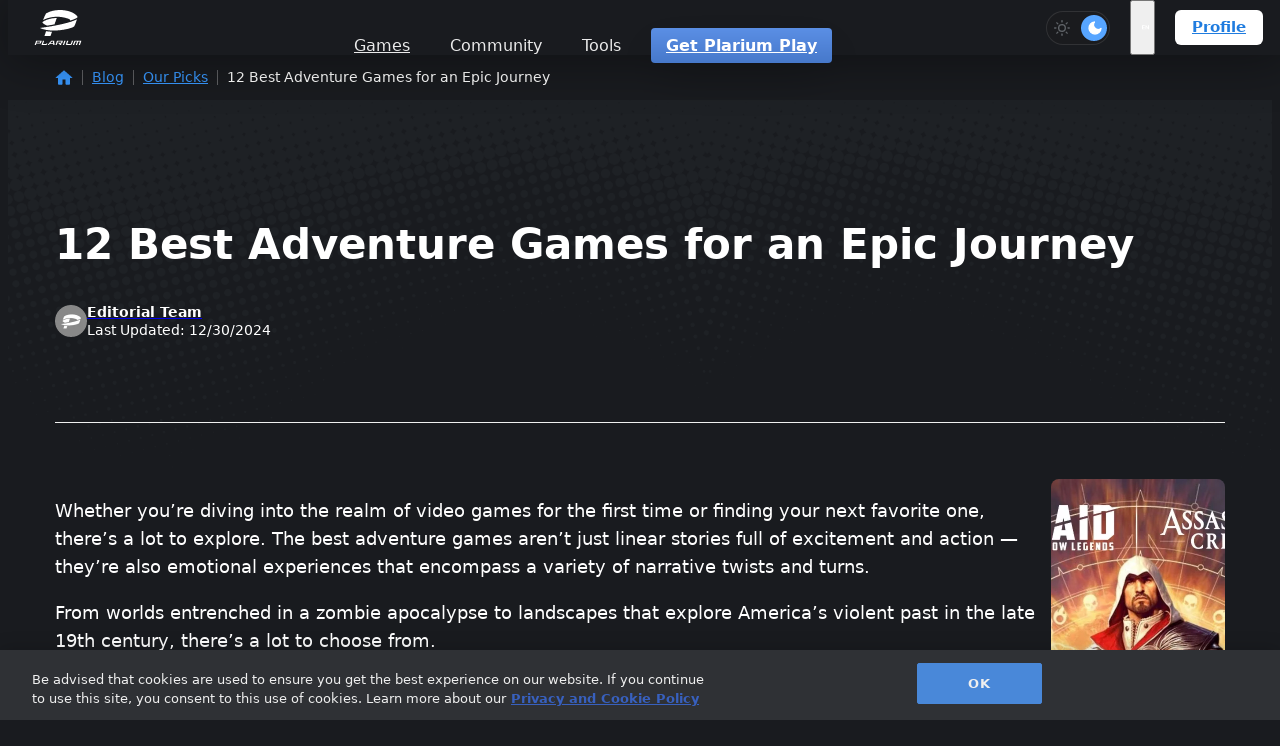

--- FILE ---
content_type: text/html; charset=UTF-8
request_url: https://plarium.com/en/blog/best-adventure-games/
body_size: 20764
content:
<!DOCTYPE html>
<html lang="en">

<head>
	<meta charset="UTF-8">
	<meta name="viewport" content="width=device-width, initial-scale=1">
	
<!-- OneTrust -->
<link rel="dns-prefetch" href="//cdn-ukwest.onetrust.com">
<link rel="preconnect" href="https://cdn-ukwest.onetrust.com" crossorigin="anonymous">
<link rel="prefetch" href="https://cdn-ukwest.onetrust.com/scripttemplates/otSDKStub.js" as="script" crossorigin="anonymous">

<!-- Optimizely -->
<link rel="dns-prefetch" href="//cdn.optimizely.com">
<link rel="dns-prefetch" href="//logx.optimizely.com">
<link rel="preconnect" href="https://cdn.optimizely.com" crossorigin="anonymous">
<link rel="preconnect" href="https://logx.optimizely.com" crossorigin="anonymous">
<link rel="prefetch" href="https://cdn.optimizely.com/js/26962030105.js" as="script" crossorigin="anonymous">
<!-- GTM -->
<link rel="dns-prefetch" href="//www.googletagmanager.com">
<link rel="preconnect" href="https://www.googletagmanager.com" crossorigin="anonymous">

<!-- OneTrust Cookies Consent Notice start for plarium.com -->
<script src="https://cdn-ukwest.onetrust.com/scripttemplates/otSDKStub.js" type="text/javascript" charset="UTF-8" data-domain-script="6ef28239-a179-4539-b11e-e28b85f57a1c"></script>
<script type="text/javascript">
function OptanonWrapper() { }
</script>
<!-- OneTrust Cookies Consent Notice end for plarium.com -->

<!-- Google Tag Manager -->
<script>(function(w,d,s,l,i){w[l]=w[l]||[];w[l].push({'gtm.start':
new Date().getTime(),event:'gtm.js'});var f=d.getElementsByTagName(s)[0],
j=d.createElement(s),dl=l!='dataLayer'?'&l='+l:'';j.async=true;j.src=
'https://www.googletagmanager.com/gtm.js?id='+i+dl;f.parentNode.insertBefore(j,f);
})(window,document,'script','dataLayer','GTM-5LK4K4N');</script>
<!-- End Google Tag Manager -->

<script src="https://cdn.optimizely.com/js/26962030105.js"></script>

<meta name="naver-site-verification" content="" />
<meta name='robots' content='index, follow, max-image-preview:large, max-snippet:-1, max-video-preview:-1' />
	<style>img:is([sizes="auto" i], [sizes^="auto," i]) { contain-intrinsic-size: 3000px 1500px }</style>
	
	<!-- This site is optimized with the Yoast SEO Premium plugin v26.0 (Yoast SEO v26.0) - https://yoast.com/wordpress/plugins/seo/ -->
	<title>12 Best Adventure Games for an Epic Journey [2025]</title>
	<meta name="description" content="Discover the best adventure games to satisfy your gaming cravings., from action-packed sagas to mind-bending puzzles." />
	<link rel="canonical" href="https://plarium.com/en/blog/best-adventure-games/" />
	<meta property="og:locale" content="en_US" />
	<meta property="og:type" content="article" />
	<meta property="og:title" content="12 Best Adventure Games for an Epic Journey [2024]" />
	<meta property="og:description" content="Discover the best adventure games to satisfy your gaming cravings., from action-packed sagas to mind-bending puzzles." />
	<meta property="og:url" content="https://plarium.com/en/blog/best-adventure-games/" />
	<meta property="og:site_name" content="Plarium" />
	<meta property="article:published_time" content="2023-04-19T00:00:00+00:00" />
	<meta property="article:modified_time" content="2024-12-30T02:40:44+00:00" />
	<meta property="og:image" content="https://plarium.com/wp-content/uploads/2023/04/adventure-games-1.webp" />
	<meta name="author" content="Editorial Team" />
	<meta name="twitter:card" content="summary_large_image" />
	<meta name="twitter:title" content="12 Best Adventure Games for an Epic Journey [2024]" />
	<meta name="twitter:description" content="Discover the best adventure games to satisfy your gaming cravings., from action-packed sagas to mind-bending puzzles." />
	<meta name="twitter:image" content="https://plarium.com/wp-content/uploads/2023/04/adventure-games-1.webp" />
	<meta name="twitter:label1" content="Written by" />
	<meta name="twitter:data1" content="plarium" />
	<meta name="twitter:label2" content="Est. reading time" />
	<meta name="twitter:data2" content="14 minutes" />
	<script type="application/ld+json" class="yoast-schema-graph">{"@context":"https://schema.org","@graph":[{"@type":"WebPage","@id":"https://plarium.com/en/blog/best-adventure-games/","url":"https://plarium.com/en/blog/best-adventure-games/","name":"12 Best Adventure Games for an Epic Journey [2025]","isPartOf":{"@id":"https://plarium.com/#website"},"primaryImageOfPage":{"@id":"https://plarium.com/en/blog/best-adventure-games/#primaryimage"},"image":{"@id":"https://plarium.com/en/blog/best-adventure-games/#primaryimage"},"thumbnailUrl":"https://plarium.com/wp-content/uploads/2023/04/adventure-game-characters.webp","datePublished":"2023-04-19T00:00:00+00:00","dateModified":"2024-12-30T02:40:44+00:00","description":"Discover the best adventure games to satisfy your gaming cravings., from action-packed sagas to mind-bending puzzles.","breadcrumb":{"@id":"https://plarium.com/en/blog/best-adventure-games/#breadcrumb"},"inLanguage":"en-US","potentialAction":[{"@type":"ReadAction","target":["https://plarium.com/en/blog/best-adventure-games/"]}]},{"@type":"ImageObject","inLanguage":"en-US","@id":"https://plarium.com/en/blog/best-adventure-games/#primaryimage","url":"https://plarium.com/wp-content/uploads/2023/04/adventure-game-characters.webp","contentUrl":"https://plarium.com/wp-content/uploads/2023/04/adventure-game-characters.webp","width":1500,"height":980,"caption":"Grayscale characters from the best adventure game characters over a stylized background."},{"@type":"BreadcrumbList","@id":"https://plarium.com/en/blog/best-adventure-games/#breadcrumb","itemListElement":[{"@type":"ListItem","position":1,"name":"Plarium","item":"https://plarium.com/"},{"@type":"ListItem","position":2,"name":"Blog","item":"https://plarium.com/en/blog/"},{"@type":"ListItem","position":3,"name":"Our Picks","item":"https://plarium.com/en/blog/category/our-picks/"},{"@type":"ListItem","position":4,"name":"12 Best Adventure Games for an Epic Journey","item":"https://plarium.com/en/blog/best-adventure-games/"}]},{"@type":"WebSite","@id":"https://plarium.com/#website","url":"https://plarium.com/","name":"Plarium","description":"Enter a World of Cross-Platform Gaming!","inLanguage":"en-US"}]}</script>
	<!-- / Yoast SEO Premium plugin. -->


<link rel="alternate" type="application/rss+xml" title="Plarium &raquo; 12 Best Adventure Games for an Epic Journey Comments Feed" href="https://plarium.com/en/blog/best-adventure-games/feed/" />
<link rel='stylesheet' id='wp-block-library-css' href='https://plarium.com/wp-includes/css/dist/block-library/common.min.css?ver=6.8.3' type='text/css' media='all' />
<link rel='stylesheet' id='plarium-css' href='https://plarium.com/wp-content/themes/plarium/dist/styles/shared-85f8a5e8.css?ver=2.2.0' type='text/css' media='all' />
<link rel='stylesheet' id='plarium-frontend-css' href='https://plarium.com/wp-content/themes/plarium/dist/styles/frontend-ed7d56a3.css?ver=2.2.0' type='text/css' media='all' />
<link rel='stylesheet' id='single-post-css' href='https://plarium.com/wp-content/themes/plarium/dist/styles/single-post-e7dd4008.css?ver=2.2.0' type='text/css' media='all' />
<link rel='stylesheet' id='multilingualpress-flag-icons-css' href='https://plarium.com/wp-content/plugins/multilingualpress/src/modules/SiteFlags/public/css/frontend.css?ver=1746617559' type='text/css' media='all' />

<meta name="generator" content="performance-lab 4.0.0; plugins: webp-uploads">
<!-- Stream WordPress user activity plugin v4.1.1 -->
<meta name="generator" content="webp-uploads 2.3.0">
<link rel="alternate" hreflang="ru" href="https://plarium.com/ru/blog/best-adventure-games/"><link rel="alternate" hreflang="de" href="https://plarium.com/de/blog/best-adventure-games/"><link rel="alternate" hreflang="fr" href="https://plarium.com/fr/blog/best-adventure-games/"><link rel="alternate" hreflang="it" href="https://plarium.com/it/blog/best-adventure-games/"><link rel="alternate" hreflang="en" href="https://plarium.com/en/blog/best-adventure-games/"><link rel="alternate" href="https://plarium.com/en/blog/best-adventure-games/" hreflang="x-default"><meta name="format-detection" content="telephone=no" /><link rel="icon" href="https://plarium.com/wp-content/themes/plarium/dist/static/images/favicon//favicon-16x16.png" type="image/png" sizes="16x16" crossorigin="anonymous" /><link rel="icon" href="https://plarium.com/wp-content/themes/plarium/dist/static/images/favicon//favicon-32x32.png" type="image/png" sizes="32x32" crossorigin="anonymous" /><link rel="icon" href="https://plarium.com/wp-content/themes/plarium/dist/static/images/favicon//android-icon-36x36.png" sizes="36x36" crossorigin="anonymous" /><link rel="icon" href="https://plarium.com/wp-content/themes/plarium/dist/static/images/favicon//android-icon-48x48.png" sizes="48x48" crossorigin="anonymous" /><link rel="icon" href="https://plarium.com/wp-content/themes/plarium/dist/static/images/favicon//android-icon-72x72.png" sizes="72x72" crossorigin="anonymous" /><link rel="icon" href="https://plarium.com/wp-content/themes/plarium/dist/static/images/favicon//android-icon-96x96.png" sizes="96x96" crossorigin="anonymous" /><link rel="icon" href="https://plarium.com/wp-content/themes/plarium/dist/static/images/favicon//android-icon-144x144.png" sizes="144x144" crossorigin="anonymous" /><link rel="icon" href="https://plarium.com/wp-content/themes/plarium/dist/static/images/favicon//android-icon-192x192.png" sizes="192x192" crossorigin="anonymous" /><link rel="apple-touch-icon" href="https://plarium.com/wp-content/themes/plarium/dist/static/images/favicon//apple-icon-57x57.png" sizes="57x57" crossorigin="anonymous" /><link rel="apple-touch-icon" href="https://plarium.com/wp-content/themes/plarium/dist/static/images/favicon//apple-icon-60x60.png" sizes="60x60" crossorigin="anonymous" /><link rel="apple-touch-icon" href="https://plarium.com/wp-content/themes/plarium/dist/static/images/favicon//apple-icon-72x72.png" sizes="72x72" crossorigin="anonymous" /><link rel="apple-touch-icon" href="https://plarium.com/wp-content/themes/plarium/dist/static/images/favicon//apple-icon-76x76.png" sizes="76x76" crossorigin="anonymous" /><link rel="apple-touch-icon" href="https://plarium.com/wp-content/themes/plarium/dist/static/images/favicon//apple-icon-114x114.png" sizes="114x114" crossorigin="anonymous" /><link rel="apple-touch-icon" href="https://plarium.com/wp-content/themes/plarium/dist/static/images/favicon//apple-icon-120x120.png" sizes="120x120" crossorigin="anonymous" /><link rel="apple-touch-icon" href="https://plarium.com/wp-content/themes/plarium/dist/static/images/favicon//apple-icon-144x144.png" sizes="144x144" crossorigin="anonymous" /><link rel="apple-touch-icon" href="https://plarium.com/wp-content/themes/plarium/dist/static/images/favicon//apple-icon-152x152.png" sizes="152x152" crossorigin="anonymous" /><link rel="apple-touch-icon" href="https://plarium.com/wp-content/themes/plarium/dist/static/images/favicon//apple-icon-180x180.png" sizes="180x180" crossorigin="anonymous" />
<style type="text/css">
.content-post__image {
    display: none;
}
.content-post__header-wrapper {
    display: block;
}
.content-post__meta {
    width: 100% ;
    max-width: none;
}
</style>
</head>

<body class="wp-singular post-template-default single single-post postid-1593 single-format-standard wp-theme-plarium is-dark-mode">

	
	
<!-- Google Tag Manager (noscript) -->
<noscript><iframe src="https://www.googletagmanager.com/ns.html?id=GTM-5LK4K4N" height="0" width="0" style="display:none;visibility:hidden"></iframe></noscript>
<!-- End Google Tag Manager (noscript) -->
	<div>
		<a class="screen-reader-text skip-link" href="#primary">Skip to content</a>
		<header class="header">
			<div class="header__wrapper">
				<a href="https://plarium.com/" class="header__logo">
					<svg xmlns="http://www.w3.org/2000/svg" width="56.03" height="42" viewBox="0 0 56.03 42"><path d="M1.804 36.834c1.084-.04 1.943-.072 3.38-.07h.02c1.072.002 2.164.054 3.224.182-.085.542-.234 1.09-.432 1.632-.19.542-.423 1.083-.736 1.64-1.126.088-2.26.13-3.338.127-.472 0-1.077-.01-1.892-.025l-.56 1.583H0l1.804-5.07zm4.343 2.5c.13-.26.234-.5.328-.758.093-.253.156-.5.214-.753-.446-.043-1.303-.066-1.845-.066-.712 0-1.286.02-1.91.045H2.93L2.38 39.35l.008-.007c.6.043 1.156.05 1.867.052.698.002 1.27-.018 1.89-.06M9.888 36.834h1.51l-.34.94c-.345.978-.714 2.075-1.016 3.053.53.078 1.12.094 1.678.094.557.002 1.157-.01 1.74-.087.106-.204.198-.407.276-.604h1.487c-.21.536-.437 1.035-.724 1.605-1.09.117-2.13.15-3.16.148-1.05-.002-2.037-.04-3.05-.16.365-1.31.824-2.743 1.287-4.052l.31-.936zM19.787 36.86c.067-.013.678-.08 1.6-.08h.22c.6.002 1.14.017 1.758.075l.586 5.047h-1.48l-.135-1.066-4.347-.008-.885 1.074h-1.48l3.658-4.436.507-.605zm.683 1.01l-1.64 1.955 3.375.006-.24-1.956c-.167-.014-.503-.03-.736-.03-.234 0-.568.013-.76.027M26.845 36.824l3.53.008c1.065.002 2.41.02 3.446.154-.092.5-.188.97-.365 1.47-.21.585-.446 1.19-.802 1.81-.532.026-1.132.074-1.712.094l1.4 1.544h-1.88l-2.147-2.337.05-.147h.78c.875.002 1.637-.003 2.403-.038.13-.274.247-.54.343-.815.093-.267.16-.492.22-.753-.68-.03-1.314-.03-2.082-.03l-2.03-.005-1.47 4.124h-1.474l1.79-5.08zM35.652 36.834h1.47l-1.806 5.07h-1.48l1.816-5.07zM38.962 36.856h1.49l-.317.9c-.36 1-.705 2.104-1.006 3.09.65.083 1.345.098 2.022.097.67 0 1.383-.016 2.078-.1.413-.986.83-2.09 1.19-3.09l.315-.897h1.508l-.316.895c-.465 1.304-1.09 2.697-1.598 3.993-1.225.19-2.404.255-3.552.256-1.156 0-2.288-.062-3.39-.25.345-1.296.782-2.697 1.246-3.993l.328-.9zM47.846 36.875c.965-.05 1.988-.092 3.56-.108.057 0 .13-.007.185-.007h.375c1.374 0 2.733.054 4.065.2-.48 1.564-1.08 3.38-1.632 4.944h-1.48c.436-1.247.95-2.752 1.323-4-.62-.04-1.264-.068-1.904-.082l-1.44 4.08H49.41l1.44-4.08c-.657.016-1.324.044-1.97.087-.507 1.245-1.057 2.746-1.493 3.992h-1.48c.436-1.247.972-2.667 1.5-3.976.106-.263.44-1.05.44-1.05M51.315 7.914c.184.288.18.48.154.608h-.004c-.006.03-.015.06-.024.09-.13.36-.56.756-1.203 1.098-1.88.995-4.355 1.99-7.377 2.964v-.027c-.015-.96-.94-1.682-3.085-2.398-14.02-4.69-25.54-.542-29.652 1.904 1.284-3.698 2.998-7.727 4.068-8.332C19.874.607 27.628-.666 35.464.332c7.37.938 13.444 3.844 15.85 7.582M50.697 11.177c-1.062 3.502-2.467 7.58-3.257 8.456-2.6 2.886-27.45 8.568-41.235 1.92 7.882-1.01 33.38-4.627 44.492-10.376" fill="#FFF"></path><path d="M26.527 9.62l-2.723 7.633c-.507.094-1.016.188-1.532.28-2.606.473-5.11.89-7.394 1.247-2.365-1-5.513-2.903-5.597-4.034l.01-.033c.404-.678 3.562-2.813 9.013-4.107 2.198-.523 4.988-.96 8.224-.986M20.833 26.11L19.07 31.22H11.7l2.035-5.807c2.388.42 4.803.63 7.098.7" fill="#FFF"></path></svg>
				</a>
				<nav class="header__navigation"><ul id="menu-header-menu" class=""><li  class="menu-item menu-item-type-post_type menu-item-object-page menu-item-style-columns">
				<a href="https://plarium.com/en/games/" >
					Games
				</a><div class="header__sub-navigation">
				<div class="header__sub-navigation-wrapper header__sub-navigation-wrapper__games-mobile">
				<div class="header__sub-navigation__games">
				<div class="header__sub-navigation__games-title">Discover Games</div>
				<a class="header__sub-navigation__game" href="https://plarium.com/en/game/raid-shadow-legends/">
				<div class="header__sub-navigation__game-image">
					<img width="256" height="256" src="https://plarium.com/wp-content/uploads/2024/11/raid_icon_alternative-1-1.webp" class="attachment-full size-full" alt="" decoding="async" fetchpriority="high" srcset="https://plarium.com/wp-content/uploads/2024/11/raid_icon_alternative-1-1.webp 256w, https://plarium.com/wp-content/uploads/2024/11/raid_icon_alternative-1-1-150x150.webp 150w" sizes="(max-width: 256px) 100vw, 256px" />
				</div>
				<div class="header__sub-navigation__game-details">
					<span class="header__sub-navigation__game-title">RAID: Shadow Legends</span>
					<span class="header__sub-navigation__game-desc">Epic Fantasy Collection RPG</span>
				</div>
			</a><a class="header__sub-navigation__game" href="https://plarium.com/en/game/mech-arena/">
				<div class="header__sub-navigation__game-image">
					<img width="256" height="256" src="https://plarium.com/wp-content/uploads/2024/11/icon_app_256x256.webp" class="attachment-full size-full" alt="" decoding="async" srcset="https://plarium.com/wp-content/uploads/2024/11/icon_app_256x256.webp 256w, https://plarium.com/wp-content/uploads/2024/11/icon_app_256x256-150x150.webp 150w" sizes="(max-width: 256px) 100vw, 256px" />
				</div>
				<div class="header__sub-navigation__game-details">
					<span class="header__sub-navigation__game-title">Mech Arena</span>
					<span class="header__sub-navigation__game-desc">PvP Tactical Robot Action</span>
				</div>
			</a>
				<a
				class="header__sub-navigation__all-games"
				href="https://plarium.com/en/games/"
				
				>
				All Games <svg xmlns="http://www.w3.org/2000/svg" width="7" height="13" version="1.1" viewBox="0 0 7 13"><g fill="none" fill-rule="evenodd"><g fill="#FFF" fill-rule="nonzero"><g><g><path d="M9.341 5.094l-5.431 5.16c-.346.328-.906.328-1.251 0-.345-.328-.345-.86 0-1.189L6.908 4.5 2.659-.065c-.345-.329-.345-.86 0-1.189.345-.328.906-.328 1.251 0l5.431 5.16c.173.164.259.379.259.594 0 .215-.086.43-.259.594z" transform="translate(-420 -967) translate(240 673) rotate(-90 242.75 63.75) rotate(90 6 4.5)"></path></g></g></g></g></svg>

			</a>
			</div>
					<div id="sub-menu" class="header__sub-navigation__sub-menu">
						<ul class="sub-menu">
							<li class="menu-item ">
					<span class="menu-item-title">Games Categories</span>
					<ul class="sub-menu">
						<li class="menu-item">
						<a href="https://plarium.com/en/games/category/download-games/">
						Download Games
					</a>
					</li><li class="menu-item">
						<a href="https://plarium.com/en/games/category/free-to-play-games/">
						Free to Play Games
					</a>
					</li><li class="menu-item">
						<a href="https://plarium.com/en/games/category/new-games/">
						New Games
					</a>
					</li><li class="menu-item">
						<a href="https://plarium.com/en/games/category/popular-games/">
						Popular Games
					</a>
					</li><li class="menu-item">
						<a href="https://plarium.com/en/games/category/best-games/">
						Best Games
					</a>
					</li>
					</ul>
				</li><li class="menu-item ">
					<span class="menu-item-title">Devices</span>
					<ul class="sub-menu">
						<li class="menu-item">
						<a href="https://plarium.com/en/games/device/iphone-games/">
						iPhone Games
					</a>
					</li><li class="menu-item">
						<a href="https://plarium.com/en/games/device/ipad-games/">
						iPad Games
					</a>
					</li>
					</ul>
				</li><li class="menu-item ">
					<span class="menu-item-title">Platforms</span>
					<ul class="sub-menu">
						<li class="menu-item">
						<a href="https://plarium.com/en/games/platform/pc-games/">
						PC Games
					</a>
					</li><li class="menu-item">
						<a href="https://plarium.com/en/games/platform/html5-games/">
						HTML5 Games
					</a>
					</li><li class="menu-item">
						<a href="https://plarium.com/en/games/platform/mobile-games/">
						Mobile Games
					</a>
					</li><li class="menu-item">
						<a href="https://plarium.com/en/games/platform/mac-games/">
						Mac Games
					</a>
					</li><li class="menu-item">
						<a href="https://plarium.com/en/games/platform/browser-games/">
						Browser Games
					</a>
					</li><li class="menu-item">
						<a href="https://plarium.com/en/games/platform/flash-games/">
						Flash Games
					</a>
					</li>
					</ul>
				</li><li class="menu-item ">
					<span class="menu-item-title">OS</span>
					<ul class="sub-menu">
						<li class="menu-item">
						<a href="https://plarium.com/en/games/os/windows-games/">
						Windows Games
					</a>
					</li><li class="menu-item">
						<a href="https://plarium.com/en/games/os/android-games/">
						Android Games
					</a>
					</li>
					</ul>
				</li><li class="menu-item menu-item--tags">
					<span class="menu-item-title">Genres</span>
					<ul class="sub-menu-tags">
						<li class="menu-item">
						<a href="https://plarium.com/en/games/genre/medieval-games/">
						Medieval Games
					</a>
					</li><li class="menu-item">
						<a href="https://plarium.com/en/games/genre/casual-games/">
						Casual Games
					</a>
					</li><li class="menu-item">
						<a href="https://plarium.com/en/games/genre/action-games/">
						Action Games
					</a>
					</li><li class="menu-item">
						<a href="https://plarium.com/en/games/genre/pvp-games/">
						PvP Games
					</a>
					</li><li class="menu-item">
						<a href="https://plarium.com/en/games/genre/survival-games/">
						Survival Games
					</a>
					</li><li class="menu-item">
						<a href="https://plarium.com/en/games/genre/adventure-games/">
						Adventure Games
					</a>
					</li><li class="menu-item">
						<a href="https://plarium.com/en/games/genre/match-3-games/">
						Match 3 Games
					</a>
					</li><li class="menu-item">
						<a href="https://plarium.com/en/games/genre/rpg-games/">
						RPG Games
					</a>
					</li><li class="menu-item">
						<a href="https://plarium.com/en/games/genre/mmorpg-games/">
						MMORPG Games
					</a>
					</li><li class="menu-item">
						<a href="https://plarium.com/en/games/genre/robot-games/">
						Robot Games
					</a>
					</li><li class="menu-item">
						<a href="https://plarium.com/en/games/genre/strategy-games/">
						Strategy Games
					</a>
					</li><li class="menu-item">
						<a href="https://plarium.com/en/games/genre/multiplayer-games/">
						Multiplayer Games
					</a>
					</li><li class="menu-item">
						<a href="https://plarium.com/en/games/genre/puzzle-games/">
						Puzzle Games
					</a>
					</li><li class="menu-item">
						<a href="https://plarium.com/en/games/genre/war-games/">
						War Games
					</a>
					</li><li class="menu-item">
						<a href="https://plarium.com/en/games/genre/shooting-games/">
						Shooting Games
					</a>
					</li><li class="menu-item">
						<a href="https://plarium.com/en/games/genre/mmo-games/">
						MMO Games
					</a>
					</li>
					</ul>
				</li>
						</ul>
					</div>
				</div>
			</div></li><li  class="menu-item menu-item-type-custom menu-item-object-custom menu-item-has-children menu-item-style-default">
				<span tabindex="0" class="menu-item-title">
					Community
				</span><div class="header__sub-navigation"><div class="header__sub-navigation-wrapper">
				<div class="header__sub-navigation__games">
				<div class="header__sub-navigation__games-title">Discover Games</div>
				<a class="header__sub-navigation__game" href="https://plarium.com/en/game/raid-shadow-legends/">
				<div class="header__sub-navigation__game-image">
					<img width="256" height="256" src="https://plarium.com/wp-content/uploads/2024/11/raid_icon_alternative-1-1.webp" class="attachment-full size-full" alt="" decoding="async" srcset="https://plarium.com/wp-content/uploads/2024/11/raid_icon_alternative-1-1.webp 256w, https://plarium.com/wp-content/uploads/2024/11/raid_icon_alternative-1-1-150x150.webp 150w" sizes="(max-width: 256px) 100vw, 256px" />
				</div>
				<div class="header__sub-navigation__game-details">
					<span class="header__sub-navigation__game-title">RAID: Shadow Legends</span>
					<span class="header__sub-navigation__game-desc">Epic Fantasy Collection RPG</span>
				</div>
			</a><a class="header__sub-navigation__game" href="https://plarium.com/en/game/mech-arena/">
				<div class="header__sub-navigation__game-image">
					<img width="256" height="256" src="https://plarium.com/wp-content/uploads/2024/11/icon_app_256x256.webp" class="attachment-full size-full" alt="" decoding="async" srcset="https://plarium.com/wp-content/uploads/2024/11/icon_app_256x256.webp 256w, https://plarium.com/wp-content/uploads/2024/11/icon_app_256x256-150x150.webp 150w" sizes="(max-width: 256px) 100vw, 256px" />
				</div>
				<div class="header__sub-navigation__game-details">
					<span class="header__sub-navigation__game-title">Mech Arena</span>
					<span class="header__sub-navigation__game-desc">PvP Tactical Robot Action</span>
				</div>
			</a>
				<a
				class="header__sub-navigation__all-games"
				href="https://plarium.com/en/games/"
				
				>
				All Games <svg xmlns="http://www.w3.org/2000/svg" width="7" height="13" version="1.1" viewBox="0 0 7 13"><g fill="none" fill-rule="evenodd"><g fill="#FFF" fill-rule="nonzero"><g><g><path d="M9.341 5.094l-5.431 5.16c-.346.328-.906.328-1.251 0-.345-.328-.345-.86 0-1.189L6.908 4.5 2.659-.065c-.345-.329-.345-.86 0-1.189.345-.328.906-.328 1.251 0l5.431 5.16c.173.164.259.379.259.594 0 .215-.086.43-.259.594z" transform="translate(-420 -967) translate(240 673) rotate(-90 242.75 63.75) rotate(90 6 4.5)"></path></g></g></g></g></svg>

			</a>
			</div>
				<div class="header__sub-navigation__sub-menu">
					<ul  class="sub-menu"><li  class="menu-item menu-item-type-post_type menu-item-object-page">
				<a href="https://plarium.com/en/blog/" ><img width="167" height="184" src="https://plarium.com/wp-content/uploads/2025/12/blog.svg" class="menu-item-icon" alt="" decoding="async" />
					Blog
				</a></li><li  class="menu-item menu-item-type-post_type menu-item-object-page">
				<a href="https://plarium.com/en/news/" ><img width="167" height="184" src="https://plarium.com/wp-content/uploads/2025/12/news.svg" class="menu-item-icon" alt="" decoding="async" />
					News
				</a></li><li  class="menu-item menu-item-type-post_type menu-item-object-page">
				<a href="https://plarium.com/en/glossary/" ><img width="167" height="184" src="https://plarium.com/wp-content/uploads/2025/12/glossary.svg" class="menu-item-icon" alt="" decoding="async" />
					Glossary
				</a></li><li  class="menu-item menu-item-type-custom menu-item-object-custom">
				<a href="https://forum.plarium.com/" ><img width="201" height="184" src="https://plarium.com/wp-content/uploads/2025/12/forum.svg" class="menu-item-icon" alt="" decoding="async" />
					Forum
				</a></li><li  class="menu-item menu-item-type-post_type menu-item-object-page">
				<a href="https://plarium.com/en/support/" ><img width="167" height="184" src="https://plarium.com/wp-content/uploads/2025/12/support.svg" class="menu-item-icon" alt="" decoding="async" />
					Support
				</a></li></ul></div></div></div></li><li  class="menu-item menu-item-type-custom menu-item-object-custom menu-item-has-children menu-item-style-panel">
				<span tabindex="0" class="menu-item-title">
					Tools
				</span><div class="header__sub-navigation"><div class="header__sub-navigation-wrapper">
				<div class="header__sub-navigation__games">
				<div class="header__sub-navigation__games-title">Discover Games</div>
				<a class="header__sub-navigation__game" href="https://plarium.com/en/game/raid-shadow-legends/">
				<div class="header__sub-navigation__game-image">
					<img width="256" height="256" src="https://plarium.com/wp-content/uploads/2024/11/raid_icon_alternative-1-1.webp" class="attachment-full size-full" alt="" decoding="async" srcset="https://plarium.com/wp-content/uploads/2024/11/raid_icon_alternative-1-1.webp 256w, https://plarium.com/wp-content/uploads/2024/11/raid_icon_alternative-1-1-150x150.webp 150w" sizes="(max-width: 256px) 100vw, 256px" />
				</div>
				<div class="header__sub-navigation__game-details">
					<span class="header__sub-navigation__game-title">RAID: Shadow Legends</span>
					<span class="header__sub-navigation__game-desc">Epic Fantasy Collection RPG</span>
				</div>
			</a><a class="header__sub-navigation__game" href="https://plarium.com/en/game/mech-arena/">
				<div class="header__sub-navigation__game-image">
					<img width="256" height="256" src="https://plarium.com/wp-content/uploads/2024/11/icon_app_256x256.webp" class="attachment-full size-full" alt="" decoding="async" srcset="https://plarium.com/wp-content/uploads/2024/11/icon_app_256x256.webp 256w, https://plarium.com/wp-content/uploads/2024/11/icon_app_256x256-150x150.webp 150w" sizes="(max-width: 256px) 100vw, 256px" />
				</div>
				<div class="header__sub-navigation__game-details">
					<span class="header__sub-navigation__game-title">Mech Arena</span>
					<span class="header__sub-navigation__game-desc">PvP Tactical Robot Action</span>
				</div>
			</a>
				<a
				class="header__sub-navigation__all-games"
				href="https://plarium.com/en/games/"
				
				>
				All Games <svg xmlns="http://www.w3.org/2000/svg" width="7" height="13" version="1.1" viewBox="0 0 7 13"><g fill="none" fill-rule="evenodd"><g fill="#FFF" fill-rule="nonzero"><g><g><path d="M9.341 5.094l-5.431 5.16c-.346.328-.906.328-1.251 0-.345-.328-.345-.86 0-1.189L6.908 4.5 2.659-.065c-.345-.329-.345-.86 0-1.189.345-.328.906-.328 1.251 0l5.431 5.16c.173.164.259.379.259.594 0 .215-.086.43-.259.594z" transform="translate(-420 -967) translate(240 673) rotate(-90 242.75 63.75) rotate(90 6 4.5)"></path></g></g></g></g></svg>

			</a>
			</div>
				<div class="header__sub-navigation__sub-menu">
					<ul  class="sub-menu"><li  class="menu-item menu-item-type-custom menu-item-object-custom menu-item-has-children">
				<img width="60" height="60" src="https://plarium.com/wp-content/uploads/2024/08/nickname-generator.svg" class="menu-item-icon" alt="" decoding="async" /><span class="menu-item-title">
					Name Generator
				</span>
				
				
					<ul  class="sub-menu"><li  class="menu-item menu-item-type-post_type menu-item-object-generator">
				<a href="https://plarium.com/en/resource/generator/nickname-generator/" >
					Nickname Generator
				</a></li><li  class="menu-item menu-item-type-post_type menu-item-object-generator">
				<a href="https://plarium.com/en/resource/generator/fantasy-name-generator/" >
					Fantasy Name Generator
				</a></li><li  class="menu-item menu-item-type-post_type menu-item-object-generator">
				<a href="https://plarium.com/en/resource/generator/elf-name-generator/" >
					Elf Name Generator
				</a></li><li  class="menu-item menu-item-type-post_type menu-item-object-generator">
				<a href="https://plarium.com/en/resource/generator/gamertag-generator/" >
					Gamertag Generator
				</a></li><li  class="menu-item menu-item-type-post_type menu-item-object-generator">
				<a href="https://plarium.com/en/resource/generator/dnd-name-generator/" >
					D&#038;D Name Generator
				</a></li><li  class="menu-item menu-item-type-post_type menu-item-object-generator">
				<a href="https://plarium.com/en/resource/generator/game-name-generator/" >
					Game Name Generator
				</a></li><li  class="menu-item menu-item-type-post_type menu-item-object-generator">
				<a href="https://plarium.com/en/resource/generator/clan-name-generator/" >
					Clan Name Generator
				</a></li><li  class="menu-item menu-item-type-post_type menu-item-object-generator">
				<a href="https://plarium.com/en/resource/generator/superhero-name-generator/" >
					Superhero Name Generator
				</a></li><li  class="menu-item menu-item-type-post_type menu-item-object-generator">
				<a href="https://plarium.com/en/resource/generator/rpg-name-generator/" >
					RPG Name Generator
				</a></li></ul></li><li  class="menu-item menu-item-type-post_type menu-item-object-maker menu-item-style-panel-cta">
				<a href="https://plarium.com/en/resource/maker/gaming-logo-maker/" >
					<div class="gaming-logo-title">
					<span class="gaming-logo-title--bold">Gaming Logo</span>
					<span class="gaming-logo-title--thin">
					Maker
				</span>
				</div>
				</a></li></ul></div></div></div></li><li  class="wp-block-button is-style-small">
				<a href="https://plarium.com/en/plarium-play/"  class="wp-block-button__link has-secondary-gradient-background has-background wp-element-button">
					Get Plarium Play
				</a></li></ul></nav>								<button type="button" class="header__theme-toggle" aria-label="Toggle dark mode">
					<span class="header__theme-toggle-icon icon-sun">
						<svg xmlns="http://www.w3.org/2000/svg" width="20" height="20" viewBox="0 0 24 24" fill="none" stroke="currentColor" stroke-width="2" stroke-linecap="round" stroke-linejoin="round">
							<circle cx="12" cy="12" r="5"></circle>
							<line x1="12" y1="1" x2="12" y2="3"></line>
							<line x1="12" y1="21" x2="12" y2="23"></line>
							<line x1="4.22" y1="4.22" x2="5.64" y2="5.64"></line>
							<line x1="18.36" y1="18.36" x2="19.78" y2="19.78"></line>
							<line x1="1" y1="12" x2="3" y2="12"></line>
							<line x1="21" y1="12" x2="23" y2="12"></line>
							<line x1="4.22" y1="19.78" x2="5.64" y2="18.36"></line>
							<line x1="18.36" y1="5.64" x2="19.78" y2="4.22"></line>
						</svg>
					</span>
					<span class="header__theme-toggle-icon icon-moon">
						<svg xmlns="http://www.w3.org/2000/svg" width="20" height="20" viewBox="0 0 24 24" fill="none" stroke="currentColor" stroke-width="2" stroke-linecap="round" stroke-linejoin="round">
							<path d="M21 12.79A9 9 0 1 1 11.21 3 7 7 0 0 0 21 12.79z"></path>
						</svg>
					</span>
					<span class="header__theme-toggle-thumb"></span>
				</button>
				<div class="plarium-language-selector has-icon"><button class="plarium-language-selector__button"><img src="https://plarium.com/wp-content/themes/plarium/dist/static/images/locales/en.svg" alt="en"></button><ul class="plarium-language-selector__list"><li class="plarium-language-selector__item"><a href="https://plarium.com/ru/blog/best-adventure-games/">Русский</a></li><li class="plarium-language-selector__item"><a href="https://plarium.com/de/blog/best-adventure-games/">Deutsch</a></li><li class="plarium-language-selector__item"><a href="https://plarium.com/fr/blog/best-adventure-games/">Français</a></li><li class="plarium-language-selector__item"><a href="https://plarium.com/it/blog/best-adventure-games/">Italiano</a></li><li class="plarium-language-selector__item is-disabled"><span>Español</span></li><li class="plarium-language-selector__item is-disabled"><span>Português</span></li><li class="plarium-language-selector__item is-disabled"><span>日本語</span></li><li class="plarium-language-selector__item is-disabled"><span>한국어</span></li><li class="plarium-language-selector__item is-disabled"><span>简体中文</span></li><li class="plarium-language-selector__item is-disabled"><span>繁体中文</span></li><li class="plarium-language-selector__item is-disabled"><span>Українська</span></li></ul></div>				<div class="header__actions">
					<div id="header__login-btn" class="wp-block-button is-style-small">
			<a id="header__login-btn-link" href="https://portal.plarium.com/en/profile/" class="wp-block-button__link has-plarium-white-background-color has-background wp-element-button">
				Profile
			</a>
		</div>					<div class="header__mobile-menu">
						<button class="header__mobile-menu__open" aria-label="open menu">
							<svg xmlns="http://www.w3.org/2000/svg" width="30" height="30" viewBox="0 0 30 30"><path d="M21.5 21c.8 0 1.5.7 1.5 1.5s-.7 1.5-1.5 1.5h-13c-.8 0-1.5-.7-1.5-1.5S7.7 21 8.5 21h13Zm0-7.5c.8 0 1.5.7 1.5 1.5s-.7 1.5-1.5 1.5h-13c-.8 0-1.5-.7-1.5-1.5s.7-1.5 1.5-1.5h13Zm0-7.5c.8 0 1.5.7 1.5 1.5S22.3 9 21.5 9h-13C7.7 9 7 8.3 7 7.5S7.7 6 8.5 6h13Z" /></svg>
						</button>
						<button class="header__mobile-menu__close" aria-label="close menu">
							<svg xmlns="http://www.w3.org/2000/svg" width="30" height="30" viewBox="0 0 30 30"><path d="M21.4 8.6c.5.5.5 1.3 0 1.8l-4.5 4.5 4.5 4.5c.5.5.5 1.3 0 1.8s-1.3.5-1.8 0l-4.5-4.5-4.5 4.5c-.5.5-1.3.5-1.8 0s-.5-1.3 0-1.8l4.5-4.5-4.5-4.5c-.5-.5-.5-1.3 0-1.8s1.3-.5 1.8 0l4.5 4.5 4.5-4.5c.5-.5 1.3-.5 1.8 0Z" /></svg>
						</button>
					</div>
				</div>
			</div>
			<nav class="header__mobile-navigation"><ul id="menu-header-mobile-menu" class=""><li  class="menu-item menu-item-type-post_type menu-item-object-page menu-item-has-children">
				<a href="https://plarium.com/en/games/" >
					Games
				</a><ul class="sub-menu">
				<li class="menu-item menu-item-has-children">
					<a href="">
						Games Categories
					</a>
					<ul class="sub-menu">
						<li class="menu-item">
						<a href="https://plarium.com/en/games/category/download-games/">
						Download Games
					</a>
					</li><li class="menu-item">
						<a href="https://plarium.com/en/games/category/free-to-play-games/">
						Free to Play Games
					</a>
					</li><li class="menu-item">
						<a href="https://plarium.com/en/games/category/new-games/">
						New Games
					</a>
					</li><li class="menu-item">
						<a href="https://plarium.com/en/games/category/popular-games/">
						Popular Games
					</a>
					</li><li class="menu-item">
						<a href="https://plarium.com/en/games/category/best-games/">
						Best Games
					</a>
					</li>
					</ul>
				</li><li class="menu-item menu-item-has-children">
					<a href="">
						Devices
					</a>
					<ul class="sub-menu">
						<li class="menu-item">
						<a href="https://plarium.com/en/games/device/iphone-games/">
						iPhone Games
					</a>
					</li><li class="menu-item">
						<a href="https://plarium.com/en/games/device/ipad-games/">
						iPad Games
					</a>
					</li>
					</ul>
				</li><li class="menu-item menu-item-has-children">
					<a href="">
						Platforms
					</a>
					<ul class="sub-menu">
						<li class="menu-item">
						<a href="https://plarium.com/en/games/platform/pc-games/">
						PC Games
					</a>
					</li><li class="menu-item">
						<a href="https://plarium.com/en/games/platform/html5-games/">
						HTML5 Games
					</a>
					</li><li class="menu-item">
						<a href="https://plarium.com/en/games/platform/mobile-games/">
						Mobile Games
					</a>
					</li><li class="menu-item">
						<a href="https://plarium.com/en/games/platform/mac-games/">
						Mac Games
					</a>
					</li><li class="menu-item">
						<a href="https://plarium.com/en/games/platform/browser-games/">
						Browser Games
					</a>
					</li><li class="menu-item">
						<a href="https://plarium.com/en/games/platform/flash-games/">
						Flash Games
					</a>
					</li>
					</ul>
				</li><li class="menu-item menu-item-has-children">
					<a href="">
						OS
					</a>
					<ul class="sub-menu">
						<li class="menu-item">
						<a href="https://plarium.com/en/games/os/windows-games/">
						Windows Games
					</a>
					</li><li class="menu-item">
						<a href="https://plarium.com/en/games/os/android-games/">
						Android Games
					</a>
					</li>
					</ul>
				</li><li class="menu-item menu-item-has-children">
					<a href="">
						Genres
					</a>
					<ul class="sub-menu">
						<li class="menu-item">
						<a href="https://plarium.com/en/games/genre/medieval-games/">
						Medieval Games
					</a>
					</li><li class="menu-item">
						<a href="https://plarium.com/en/games/genre/casual-games/">
						Casual Games
					</a>
					</li><li class="menu-item">
						<a href="https://plarium.com/en/games/genre/action-games/">
						Action Games
					</a>
					</li><li class="menu-item">
						<a href="https://plarium.com/en/games/genre/pvp-games/">
						PvP Games
					</a>
					</li><li class="menu-item">
						<a href="https://plarium.com/en/games/genre/survival-games/">
						Survival Games
					</a>
					</li><li class="menu-item">
						<a href="https://plarium.com/en/games/genre/adventure-games/">
						Adventure Games
					</a>
					</li><li class="menu-item">
						<a href="https://plarium.com/en/games/genre/match-3-games/">
						Match 3 Games
					</a>
					</li><li class="menu-item">
						<a href="https://plarium.com/en/games/genre/rpg-games/">
						RPG Games
					</a>
					</li><li class="menu-item">
						<a href="https://plarium.com/en/games/genre/mmorpg-games/">
						MMORPG Games
					</a>
					</li><li class="menu-item">
						<a href="https://plarium.com/en/games/genre/robot-games/">
						Robot Games
					</a>
					</li><li class="menu-item">
						<a href="https://plarium.com/en/games/genre/strategy-games/">
						Strategy Games
					</a>
					</li><li class="menu-item">
						<a href="https://plarium.com/en/games/genre/multiplayer-games/">
						Multiplayer Games
					</a>
					</li><li class="menu-item">
						<a href="https://plarium.com/en/games/genre/puzzle-games/">
						Puzzle Games
					</a>
					</li><li class="menu-item">
						<a href="https://plarium.com/en/games/genre/war-games/">
						War Games
					</a>
					</li><li class="menu-item">
						<a href="https://plarium.com/en/games/genre/shooting-games/">
						Shooting Games
					</a>
					</li><li class="menu-item">
						<a href="https://plarium.com/en/games/genre/mmo-games/">
						MMO Games
					</a>
					</li>
					</ul>
				</li>
				<li>
					<a
				class="header__mobile-navigation__cta"
				href="https://plarium.com/en/games/"
				
				>
				All Games
			</a>
				</li>
			</ul></li><li  class="menu-item menu-item-type-custom menu-item-object-custom menu-item-has-children">
				<a href="#" >
					Community
				</a>
<ul class="sub-menu">
<li  class="menu-item menu-item-type-post_type menu-item-object-page">
				<a href="https://plarium.com/en/blog/" >
					Blog
				</a></li><li  class="menu-item menu-item-type-post_type menu-item-object-page">
				<a href="https://plarium.com/en/news/" >
					News
				</a></li><li  class="menu-item menu-item-type-post_type menu-item-object-page">
				<a href="https://plarium.com/en/glossary/" >
					Glossary
				</a></li><li  class="menu-item menu-item-type-custom menu-item-object-custom">
				<a href="https://forum.plarium.com/" >
					Forum
				</a></li><li  class="menu-item menu-item-type-post_type menu-item-object-page">
				<a href="https://plarium.com/en/support/" >
					Support
				</a></li></ul>
</li><li  class="menu-item menu-item-type-custom menu-item-object-custom menu-item-has-children">
				<a href="#" >
					Tools
				</a>
<ul class="sub-menu">
<li  class="menu-item menu-item-type-post_type menu-item-object-generator">
				<a href="https://plarium.com/en/resource/generator/nickname-generator/" >
					Nickname Generator
				</a></li><li  class="menu-item menu-item-type-post_type menu-item-object-generator">
				<a href="https://plarium.com/en/resource/generator/fantasy-name-generator/" >
					Fantasy Name Generator
				</a></li><li  class="menu-item menu-item-type-post_type menu-item-object-generator">
				<a href="https://plarium.com/en/resource/generator/elf-name-generator/" >
					Elf Name Generator
				</a></li><li  class="menu-item menu-item-type-post_type menu-item-object-generator">
				<a href="https://plarium.com/en/resource/generator/gamertag-generator/" >
					Gamertag Generator
				</a></li><li  class="menu-item menu-item-type-post_type menu-item-object-generator">
				<a href="https://plarium.com/en/resource/generator/dnd-name-generator/" >
					DND Name Generator
				</a></li><li  class="menu-item menu-item-type-post_type menu-item-object-generator">
				<a href="https://plarium.com/en/resource/generator/game-name-generator/" >
					Game Name Generator
				</a></li><li  class="menu-item menu-item-type-post_type menu-item-object-generator">
				<a href="https://plarium.com/en/resource/generator/clan-name-generator/" >
					Clan Name Generator
				</a></li><li  class="menu-item menu-item-type-post_type menu-item-object-generator">
				<a href="https://plarium.com/en/resource/generator/superhero-name-generator/" >
					Superhero Name Generator
				</a></li><li  class="menu-item menu-item-type-post_type menu-item-object-generator">
				<a href="https://plarium.com/en/resource/generator/rpg-name-generator/" >
					RPG Name Generator
				</a></li><li  class="menu-item menu-item-type-post_type menu-item-object-maker">
				<a href="https://plarium.com/en/resource/maker/gaming-logo-maker/" >
					Gaming LogoMaker
				</a></li></ul>
</li></ul></nav>		</header>	<main id="primary">
		<article id="post-1593" class="content-post">
	<div class="content-post__breadcrumb">
		<div class='plarium-breadcrumbs'><span><a href="https://plarium.com/" class="plarium-home-breadcrumb" style="height: 18px;">
				<svg xmlns="http://www.w3.org/2000/svg" x="0px" y="0px" width="18" height="18" viewBox="0 0 24 24">
   					<path fill="currentColor" d="M 12 2 A 1 1 0 0 0 11.289062 2.296875 L 1.203125 11.097656 A 0.5 0.5 0 0 0 1 11.5 A 0.5 0.5 0 0 0 1.5 12 L 4 12 L 4 20 C 4 20.552 4.448 21 5 21 L 9 21 C 9.552 21 10 20.552 10 20 L 10 14 L 14 14 L 14 20 C 14 20.552 14.448 21 15 21 L 19 21 C 19.552 21 20 20.552 20 20 L 20 12 L 22.5 12 A 0.5 0.5 0 0 0 23 11.5 A 0.5 0.5 0 0 0 22.796875 11.097656 L 12.716797 2.3027344 A 1 1 0 0 0 12.710938 2.296875 A 1 1 0 0 0 12 2 z"></path>
				</svg><span class="screen-reader-text">Plarium</span></a> <span class="plarium-breadcrumbs__seperator"></span> <span><a href="https://plarium.com/en/blog/">Blog</a></span> <span class="plarium-breadcrumbs__seperator"></span> <span><a href="https://plarium.com/en/blog/category/our-picks/">Our Picks</a></span> <span class="plarium-breadcrumbs__seperator"></span> <span class="breadcrumb_last" aria-current="page">12 Best Adventure Games for an Epic Journey</span></span></div>	</div>
	
<div class="content-post__header">
	<div class="content-post__header-wrapper">
		<div class="content-post__meta">
			<h1>12 Best Adventure Games for an Epic Journey</h1>			<div class="content-post__meta__details">
				<div class="content-post__meta__author-avatar">
					<img width="64" height="64" src="https://plarium.com/wp-content/uploads/2024/11/plarium-editorial-team-png.webp" class="attachment-thumbnail size-thumbnail" alt="" decoding="async" loading="lazy" />				</div>
				<div class="content-post__meta__details-wrapper">
					<a href="https://plarium.com/en/blog/post-author/editorial-team/">
						<div class="content-post__meta__author-name">
							Editorial Team						</div>
					</a>
					<div class="content-post__meta__date">
						Last Updated: 12/30/2024					</div>
				</div>
			</div>
		</div>
		<div class="content-post__image">
			<img width="407" height="266" src="https://plarium.com/wp-content/uploads/2023/04/adventure-game-characters.webp" class="attachment-post-hero size-post-hero wp-post-image" alt="Grayscale characters from the best adventure game characters over a stylized background." loading="lazy" />		</div>
	</div>
</div>
	<div class="content-post__wrapper">
		<div class="content-post__main">
			<div class="plarium-toc-content">
<p>Whether you’re diving into the realm of video games for the first time or finding your next favorite one, there’s a lot to explore. The best adventure games aren’t just linear stories full of excitement and action — they’re also emotional experiences that encompass a variety of narrative twists and turns.</p><div class="mobile-sidebar-wrapper content-post__sidebar"><div class="promo-vertical-card">
				<img width="740" height="800" src="https://plarium.com/wp-content/uploads/2025/08/Untitled-design-7.webp" class="promo-vertical-card__image" alt="" loading="lazy" />
				<div class="promo-vertical-card__content">
				    <div class="promo-vertical-card__content__text">
						
					</div>
					<div class="promo-vertical-card__button">
						<div class="wp-block-button is-style-default wp-block-button--game">
				<a href="https://portal.plarium.com/en/download/?plid=147426&#038;appId=27&#038;pxl=seo" class="wp-block-button__link wp-element-button">
				Download
			</a>
				<a href="https://app.appsflyer.com/id1371565796?pid=SEO&#038;c=885741" class="wp-block-button__link__app-store-badge device-hidden" rel="noopener noreferrer" target="_blank">
				<img src="https://plarium.com/wp-content/uploads/2024/11/App_Store_Badge_EN-1.svg" alt="" />
			</a>
			<a href="https://app.appsflyer.com/com.plarium.raidlegends?pid=SEO&#038;c=885740" class="wp-block-button__link__google-play-badge device-hidden" rel="noopener noreferrer" target="_blank">
					<img src="https://plarium.com/wp-content/uploads/2024/11/google-play-badge-en-1.svg" alt="" />
				</a>
			</div>
					</div>
				</div>
			</div></div>



<p>From worlds entrenched in a zombie apocalypse to landscapes that explore America’s violent past in the late 19th century, there’s a lot to choose from.</p>



<p>Some of these games also take your decisions seriously. One wrong dialogue option can cause dire consequences for the characters. Alternatively, you may even give these characters the best time of their lives. There are <a href="/en/games/">many games to choose from</a>, based on the experiences you wish to have.&nbsp;</p>


<div class="wp-block-plarium-quick-answer">
				

<p><strong>How we came up with this list</strong><br>To compile our game roundups, we evaluate critic ratings, audience research, and sought-after gameplay features, leveraging our expertise as gamers and developers to bring you the most accurate and helpful information.</p>


			</div>


<h2 class="wp-block-heading" id="h-best-adventure-games-at-a-glance">Best Adventure Games at a Glance</h2>



<p>Thanks to the large variety of adventure games that exist across different platforms, there are many options to choose from. This table will help you glance over some options and help you decide which adventure is worth your time and emotional investment.&nbsp;</p>



<figure class="wp-block-table is-style-stripes"><table><tbody><tr><td><strong>Game</strong></td><td><strong>Best for</strong></td><td><strong>Platforms</strong></td></tr><tr><td><a href="#the-wolf-among-us">The Wolf Among Us</a></td><td>People who like interactive storytelling backed by narrative-driven themes set in a noir version of New York</td><td>Android, iOS, OS X, PlayStation 3, PlayStation 4, PlayStation Vita, Windows, Xbox 360, and Xbox One&nbsp;</td></tr><tr><td><a href="#the-walking-dead">The Walking Dead</a></td><td>People who like the zombie theme with emotionally heavy and dark narrative choices</td><td>Android, iOS, OS X, Kindle Fire HDX, Ouya, Nintendo Switch, PlayStation 3, PlayStation 4, PlayStation Vita, Windows, Xbox 360, and Xbox One&nbsp;</td></tr><tr><td><a href="#star-wars-jedi-survivor">Star Wars Jedi: Survivor</a></td><td>Star Wars fans looking for a game set in a vibrant universe with narrative-driven gameplay that focuses on souls-like combat</td><td>PlayStation 4, PlayStation 5, Xbox Series X/S, Xbox One, and Windows&nbsp;</td></tr><tr><td><a href="#monkey-island">Monkey Island</a></td><td>Fans of pirate stories, puzzle-solving, and 2D visuals</td><td>Windows, macOS, Nintendo Switch, Linux, PlayStation 5, Xbox Series X/S, iOS, and Android</td></tr><tr><td><a href="#god-of-war-ragnarok">God of War: Ragnarök</a></td><td>People who love action-packed third-person games with an emphasis on combat driven by Norse mythology</td><td>PlayStation 4, PlayStation 5, and Windows.</td></tr><tr><td><a href="#life-is-strange">Life Is Strange</a></td><td>People who want a game that majorly focuses on its story and dialogue choices, with minimal gameplay mechanics</td><td>iOS, Android, PlayStation 3, PlayStation 4, Windows, Xbox 360, Xbox One, OS X, Linux, and Nintendo Switch</td></tr><tr><td><a href="#red-dead-redemption-2">Red Dead Redemption 2</a></td><td>Mature audiences who want to experience a realistic open world set in late 19th-century America</td><td>PlayStation 4, Xbox One, and Windows</td></tr><tr><td><a href="#the-witcher-3">The Witcher 3</a></td><td>People looking to explore a fantastical realm rich with magic, third-person combat, and interesting characters&nbsp;</td><td>PlayStation 4, PlayStation 5, Xbox Series X/S, Xbox One, and Nintendo Switch</td></tr><tr><td><a href="#baldur-s-gate-3">Baldur’s Gate 3</a></td><td>Fans of role-playing games who wish to explore a highly detailed world driven by choice-based gameplay&nbsp;</td><td>PlayStation 5, Xbox Series X/S, Windows, and macOS</td></tr><tr><td><a href="#the-last-of-us">The Last of Us</a></td><td>Audiences who like the zombie theme and a detailed and emotional storyline mixed with action and stealth gameplay</td><td>PlayStation 3, PlayStation 4, PlayStation 5, and Windows</td></tr><tr><td><a href="#stray">Stray</a></td><td>Animal lovers who want to experience a cat’s journey in a cyberpunk world</td><td>PlayStation 4, PlayStation 5, Windows, Xbox One, Xbox Series X/S, macOS, and Nintendo Switch</td></tr><tr><td><a href="#uncharted-the-nathan-drake-collection">Uncharted: The Nathan Drake Collection</a></td><td>Fans of Indiana Jones, witty dialogues, and enigmatic and emotional storytelling</td><td>PlayStation 4 and PlayStation 5</td></tr></tbody></table></figure>



<h2 class="wp-block-heading" id="the-wolf-among-us">1. The Wolf Among Us</h2>


<div class="wp-block-plarium-game-card">
				<div class="wp-block-plarium-game-card__image">

<figure class="wp-block-image size-large"><img loading="lazy" width="1024" height="576" src="https://plarium.com/wp-content/uploads/2023/04/The-Wolf-Among-Us-1024x576.webp" alt="Two characters in The Wolf Among Us sitting in a room.
" class="wp-image-5817" /></figure>

</div>
        		<div class="wp-block-plarium-game-card__content">
					<figure>
						<table>
							<tbody><tr><td><strong>Genre:</strong></td><td>Action-adventure, interactive storytelling, detective</td></tr><tr><td><strong>Release date:</strong></td><td>Oct. 11, 2013</td></tr><tr><td><strong>Platforms</strong>:</td><td>Android, iOS, OS X, PlayStation 3, PlayStation 4, PlayStation Vita, Windows, Xbox 360, and Xbox One</td></tr><tr><td><strong>Gameplay features:</strong></td><td>Choice-based gameplay, nonlinear narrative based on the Fables comics, a mature take on folklore and legends</td></tr><tr><td><strong>Developer:</strong></td><td>Telltale</td></tr><tr><td><strong>Rating:</strong></td><td>80/100 on Metacritic</td></tr><tr><td><strong>Best for:</strong></td><td>People who like interactive storytelling backed by narrative-driven themes set in a noir version of New York</td></tr></tbody>
						</table>
					</figure>
					
				</div>
			</div>


<p>Telltale is a studio known for writing some of the most <a href="/en/blog/interactive-story-games/">gripping interactive stories</a>. These video games are easily some of the best action adventure games you’ll ever play, and The Wolf Among Us shines as an example. Thanks to its availability on iOS and Android, it’s one of the <a href="/en/blog/best-mobile-rpg/">best mobile RPGs</a> you can try out right now.</p>



<p>The Wolf Among Us also relies heavily on quick-time events as part of its gameplay, especially when action sequences take the front seat. During such tense and dark moments in the game’s story, players have to interact with some of the residents of Fabletown — a place burdened by tales of the past and an underlying mystery that’s begging to be solved.</p>



<h2 class="wp-block-heading" id="the-walking-dead">2. The Walking Dead</h2>


<div class="wp-block-plarium-game-card">
				<div class="wp-block-plarium-game-card__image">

<figure class="wp-block-image size-full"><img src="https://plarium.com/wp-content/uploads/2023/04/The-Walking-Dead-jpg.webp" alt="Characters in The Walking Dead holding a door against a horde of zombies." class="wp-image-5818" /></figure>

</div>
        		<div class="wp-block-plarium-game-card__content">
					<figure>
						<table>
							<tbody><tr><td><strong>Genre:</strong></td><td>Action-adventure, interactive storytelling, survival-horror</td></tr><tr><td><strong>Release date:</strong></td><td>April 24, 2012</td></tr><tr><td><strong>Platforms</strong>:</td><td>Android, iOS, OS X, Kindle Fire HDX, Ouya, Nintendo Switch, PlayStation 3, PlayStation 4, PlayStation Vita, Windows, Xbox 360, and Xbox One</td></tr><tr><td><strong>Gameplay features:</strong></td><td>Choice-based gameplay, nonlinear narrative based on the comics by the same name, and horror-survival elements</td></tr><tr><td><strong>Developer:</strong></td><td>Telltale</td></tr><tr><td><strong>Rating:</strong></td><td>89/100 on Metacritic</td></tr><tr><td><strong>Best for:</strong></td><td>People who like the zombie theme, with emotionally heavy and dark narrative choices</td></tr></tbody>
						</table>
					</figure>
					
				</div>
			</div>


<p>Undoubtedly, some of the best point-and-click adventure games come from Telltale, and The Walking Dead is for everyone who loves stories set in a post-apocalyptic world. Based on the popular comics of the same name, this series puts players in the shoes of characters who are trying to survive in a grim world.</p>



<p>Telltale’s The Walking Dead has mastered the cliché that goes, “Humans are the true monsters, not zombies.” Its deeply emotional tale puts players in a tough spot, thanks to the series’ choice-based gameplay. With each decision, you’ll slowly shape the fate of characters who can either fight the apocalypse or lose themselves to it.</p>



<h2 class="wp-block-heading" id="star-wars-jedi-survivor">3. Star Wars Jedi: Survivor</h2>


<div class="wp-block-plarium-game-card">
				<div class="wp-block-plarium-game-card__image">

<figure class="wp-block-image size-large"><img loading="lazy" width="1024" height="576" src="https://plarium.com/wp-content/uploads/2023/04/Star-Wars-Jedi-Survivor-1024x576.webp" alt="Cal Kestis and BD-1 from Star Wars Jedi: Survivor
" class="wp-image-5819" /></figure>

</div>
        		<div class="wp-block-plarium-game-card__content">
					<figure>
						<table>
							<tbody><tr><td><strong>Genre:</strong></td><td>Action-adventure, third-person, souls-like, sci-fi</td></tr><tr><td><strong>Release date:</strong></td><td>April 28, 2023.</td></tr><tr><td><strong>Platforms</strong>:</td><td>PlayStation 4, PlayStation 5, Xbox Series X/S, Xbox One, and Windows</td></tr><tr><td><strong>Gameplay features:</strong></td><td>Choice-based gameplay, nonlinear narrative based on the comics by the same name, and horror-survival elements<br></td></tr><tr><td><strong>Developer:</strong></td><td>Respawn Entertainment</td></tr><tr><td><strong>Rating:</strong></td><td>85/100 on Metacritic</td></tr><tr><td><strong>Best for:</strong></td><td>Star Wars fans who are looking for a game set in a vibrant universe with narrative-driven gameplay that focuses on souls-like combat</td></tr></tbody>
						</table>
					</figure>
					
				</div>
			</div>


<p>For the longest time, Star Wars has evolved as a franchise, with comics and movies expanding on its epic stories. But, what about good adventure games set in a Star Wars universe? Star Wars Jedi is Respawn Entertainment’s answer to this, and the perfect series for someone wanting to wield a lightsaber and use Force powers in a combat system akin to some of t<a href="/en/blog/souls-like-games/">he best souls-like games</a>.</p>



<p>Star Wars Jedi: Survivor is a sequel that takes a closer look at Cal Kestis’ journey as he comes to terms with his powers and everyone around him who’s worth living (and dying) for. With a gripping narrative and an excellent combat system, this game highlights everything that turns Star Wars into an almost-perfect video game.</p>


<div class="wp-block-plarium-content-cta">
				<div class="wp-block-plarium-content-cta__content">
					<span class="wp-block-plarium-content-cta__content__player-number" data-pc-id="3586">
				89,998,207
			</span>
					<span class="wp-block-plarium-content-cta__content__text">
						RAID PLAYERS GLOBALLY. JOIN THEM!
					</span>
				</div>
				<div class="wp-block-plarium-content-cta__button">
					

<div class="wp-block-button wp-block-button--game"><a href="https://app.appsflyer.com/id1371565796?pid=SEO&amp;c=734660" class="wp-block-button__link__app-store-badge device-hidden" rel="noopener noreferrer" target="_blank">
				<img src="https://plarium.com/wp-content/uploads/2024/11/App_Store_Badge_EN-1.svg" alt="">
			</a>
			<a href="https://app.appsflyer.com/com.plarium.raidlegends?pid=SEO&amp;c=734659" class="wp-block-button__link__google-play-badge device-hidden" rel="noopener noreferrer" target="_blank">
					<img src="https://plarium.com/wp-content/uploads/2024/11/google-play-badge-en-1.svg" alt="">
				</a><a class="wp-block-button__link wp-element-button" href="https://portal.plarium.com/en/download/?pxl=seo&amp;appid=27&amp;plid=734633">Play Now</a></div>


				</div>
			</div>



<h2 class="wp-block-heading" id="monkey-island">4. Monkey Island</h2>


<div class="wp-block-plarium-game-card">
				<div class="wp-block-plarium-game-card__image">

<figure class="wp-block-image size-large"><img loading="lazy" width="1024" height="576" src="https://plarium.com/wp-content/uploads/2023/04/Return-to-Monkey-Island-1024x576.webp" alt="Characters in Return to Monkey Island around a bonfire during the night
" class="wp-image-5820" /></figure>

</div>
        		<div class="wp-block-plarium-game-card__content">
					<figure>
						<table>
							<tbody><tr><td><strong>Genre:</strong></td><td>Adventure, comedy, 2D, point and click, pirates</td></tr><tr><td><strong>Release date:</strong></td><td>Sept. 19, 2022</td></tr><tr><td><strong>Platforms</strong>:</td><td>Windows, macOS, Nintendo Switch, Linux, PlayStation 5, Xbox Series X/S, iOS, and Android</td></tr><tr><td><strong>Gameplay features:</strong></td><td>Point-and-click adventure, puzzle-solving, 2D art style<br></td></tr><tr><td><strong>Developer:</strong></td><td>Terrible Toybox</td></tr><tr><td><strong>Rating:</strong></td><td>87/100 on Metacritic</td></tr><tr><td><strong>Best for:</strong></td><td>Fans of pirate stories who like games with puzzle-solving and 2D visuals</td></tr></tbody>
						</table>
					</figure>
					
				</div>
			</div>


<p>Some of the best point-and-click adventure games don’t need 3D graphics to succeed, and the Monkey Island series is a prime example. The release of Return to Monkey Island quickly became a sensational entry into the world of puzzle games enriched by memorable characters.</p>



<p>Its whimsical art style and pirate theme puts players in the shoes of Guybrush Threepwood — an aspiring pirate with a knack for adventure and witty dialogue. Overall, the series is for anyone looking for a game that doesn’t take itself too seriously and reminds them of animated shows from the 90s.</p>



<h2 class="wp-block-heading" id="god-of-war-ragnarok">5. God of War: Ragnarök</h2>


<div class="wp-block-plarium-game-card">
				<div class="wp-block-plarium-game-card__image">

<figure class="wp-block-image size-large"><img loading="lazy" width="1024" height="576" src="https://plarium.com/wp-content/uploads/2023/04/God-of-War-Ragnarok-1024x576.webp" alt="Kratos using the Leviathan Axe against an enemy in God of War Ragnarök." class="wp-image-5821" /></figure>

</div>
        		<div class="wp-block-plarium-game-card__content">
					<figure>
						<table>
							<tbody><tr><td><strong>Genre:</strong></td><td>Action-adventure, RPG, narrative-driven</td></tr><tr><td><strong>Release date:</strong></td><td>Nov. 9, 2022</td></tr><tr><td><strong>Platforms</strong>:</td><td>PlayStation 4, PlayStation 5, and Windows</td></tr><tr><td><strong>Gameplay features:</strong></td><td>Intense combat, role-playing elements, story-driven gameplay, puzzle-solving<br></td></tr><tr><td><strong>Developer:</strong></td><td>Santa Monica Studio</td></tr><tr><td><strong>Rating:</strong></td><td>94/100 on Metacritic</td></tr><tr><td><strong>Best for:</strong></td><td>People who love action-packed third-person games with an emphasis on combat driven by Norse mythology</td></tr></tbody>
						</table>
					</figure>
					
				</div>
			</div>


<p>A list of “best adventure games PS4” would be incomplete without the mention of God of War. Its sequel, God of War: Ragnarök, continues the tale of Kratos and Atreus as they cross paths with gods, demigods, and other mystical beings in the Norse realms. The game mixes third-person combat with deftly crafted storytelling that combines cinematic shots with in-game action sequences.</p>



<p>The game’s art direction and polish have been praised globally, and now even PC players can enjoy this franchise’s excellence. The two games have regrown the roots of the God of War series, giving Kratos’ universe a visual and narrative overhaul.</p>



<h2 class="wp-block-heading" id="life-is-strange">6. Life Is Strange</h2>


<div class="wp-block-plarium-game-card">
				<div class="wp-block-plarium-game-card__image">

<figure class="wp-block-image size-large"><img loading="lazy" width="1024" height="576" src="https://plarium.com/wp-content/uploads/2023/04/Life-is-Strange-1024x576.webp" alt="Max looking at a wall of pictures in Life is Strange
" class="wp-image-5822" /></figure>

</div>
        		<div class="wp-block-plarium-game-card__content">
					<figure>
						<table>
							<tbody><tr><td><strong>Genre:</strong></td><td>Adventure, choice-based, story-driven, third-person.</td></tr><tr><td><strong>Release date:</strong></td><td>Jan. 30, 2015</td></tr><tr><td><strong>Platforms</strong>:</td><td>iOS, Android, PlayStation 3, PlayStation 4, Windows, Xbox 360, Xbox One, OS X, Linux, and Nintendo Switch</td></tr><tr><td><strong>Gameplay features:</strong></td><td>Story-rich gameplay, conversation-driven narrative, episodic progression<br></td></tr><tr><td><strong>Developer:</strong></td><td>DONTNOD Entertainment</td></tr><tr><td><strong>Rating:</strong></td><td>85/100 on Metacritic</td></tr><tr><td><strong>Best for:</strong></td><td>People who want a game that majorly focuses on its story and dialogue choices, with minimal gameplay mechanics</td></tr></tbody>
						</table>
					</figure>
					
				</div>
			</div>


<p>Life is Strange follows the journey of Max Caulfield, who meets new people and explores her place in the world as she discovers her supernatural abilities. Her world completely changes when she gains the ability to rewind time. This gameplay mechanic alone sets the game apart from other <a href="/en/blog/best-story-games/">story-driven games</a>.</p>



<p>This is an episodic experience you must have if you care deeply about emotionally driven narratives, where every conversation you have can lead to different outcomes for the story. And if things don’t go according to the plan, maybe you can rewind time and see how things unfold.&nbsp;</p>



<h2 class="wp-block-heading" id="red-dead-redemption-2">7. Red Dead Redemption 2</h2>


<div class="wp-block-plarium-game-card">
				<div class="wp-block-plarium-game-card__image">

<figure class="wp-block-image size-large"><img loading="lazy" width="1024" height="576" src="https://plarium.com/wp-content/uploads/2023/04/Red-Dead-Redemption-2-1024x576.webp" alt="Open fields with two characters on horses in Red Dead Redemption 2
" class="wp-image-5823" /></figure>

</div>
        		<div class="wp-block-plarium-game-card__content">
					<figure>
						<table>
							<tbody><tr><td><strong>Genre:</strong></td><td>Action-adventure, open world, third-person, story-driven</td></tr><tr><td><strong>Release date:</strong></td><td>Oct. 26, 2018</td></tr><tr><td><strong>Platforms</strong>:</td><td>PlayStation 4, Xbox One, and Windows</td></tr><tr><td><strong>Gameplay features:</strong></td><td>Open world exploration, narrative-driven campaign, Western themes, third-person combat, hunting, heists/robberies<br></td></tr><tr><td><strong>Developer:</strong></td><td>Rockstar Games</td></tr><tr><td><strong>Rating:</strong></td><td>97/100 on Metacritic</td></tr><tr><td><strong>Best for:</strong></td><td>Mature audiences who want to experience a realistic open-world game set in late 19th-century America</td></tr></tbody>
						</table>
					</figure>
					
				</div>
			</div>


<p>Red Dead Redemption 2 closely follows the adventures of Arthur Morgan and the Van der Linde gang as they come to terms with the dawn of a new civilization. This world is not too kind to outlaws, and the times are changing rapidly. Between robbing banks, hunting, fishing, and a plethora of other activities, there are moral decisions to make and people to save or execute.</p>



<p>This game’s arrival changed the world of adventure games for the better. Everything you do in Red Dead Redemption 2 has some weight, resulting in moral choices that reflect how things evolve around you. There’s a large, vibrant world to explore here, with varying flora and fauna and nonplayable characters that feel like real people living in a virtual world.&nbsp;</p>



<h2 class="wp-block-heading" id="the-witcher-3">8. The Witcher 3</h2>


<div class="wp-block-plarium-game-card">
				<div class="wp-block-plarium-game-card__image">

<figure class="wp-block-image size-large"><img loading="lazy" width="1024" height="576" src="https://plarium.com/wp-content/uploads/2023/04/The-Witcher-3-1024x576.webp" alt="Promotional image from The Witcher: Wild Hunt showing a battle scene with a winged beast" class="wp-image-5824" /></figure>

</div>
        		<div class="wp-block-plarium-game-card__content">
					<figure>
						<table>
							<tbody><tr><td><strong>Genre:</strong></td><td>Action-adventure, RPG, third-person, story-driven, open-world</td></tr><tr><td><strong>Release date:</strong></td><td>May 19, 2015</td></tr><tr><td><strong>Platforms</strong>:</td><td>PlayStation 4, PlayStation 5, Xbox Series X/S, Xbox One, and Nintendo Switch</td></tr><tr><td><strong>Gameplay features:</strong></td><td>Narrative-driven gameplay, role-playing elements, melee combat with magic systems<br></td></tr><tr><td><strong>Developer:</strong></td><td>CD PROJEKT RED</td></tr><tr><td><strong>Rating:</strong></td><td>92/100 on Metacritic</td></tr><tr><td><strong>Best for:</strong></td><td>People looking to explore a fantastical realm rich with magic, third-person combat, and interesting characters</td></tr></tbody>
						</table>
					</figure>
					
				</div>
			</div>


<p>In The Witcher 3: Wild Hunt, players take on the role of Geralt of Rivia, a “Witcher” who’s looking for someone close to his heart. On this complex journey, he’s riddled with the dangers of this world — monsters, witches, political issues, and people who may love or despise him. The story is full of moral ambiguity and well-written characters and should be on your list if you’re into open-world games.</p>



<p>While the game’s stunning visuals and narrative choices are often praised, its side-quests certainly shine through. Even the smaller story bits in The Witcher 3: Wild Hunt feel important and leave a memorable mark on your psyche long after the credits start rolling.</p>



<h2 class="wp-block-heading" id="baldur-s-gate-3">9. Baldur’s Gate 3</h2>


<div class="wp-block-plarium-game-card">
				<div class="wp-block-plarium-game-card__image">

<figure class="wp-block-image size-large"><img loading="lazy" width="1024" height="576" src="https://plarium.com/wp-content/uploads/2023/04/Baldurs-Gate-3-1024x576.webp" alt="Characters standing on a cliff in Baldur’s Gate 3
" class="wp-image-5825" /></figure>

</div>
        		<div class="wp-block-plarium-game-card__content">
					<figure>
						<table>
							<tbody><tr><td><strong>Genre:</strong></td><td>RPG, turn-based, choice-based, story-driven.</td></tr><tr><td><strong>Release date:</strong></td><td>Aug. 3, 2023</td></tr><tr><td><strong>Platforms</strong>:</td><td>PlayStation 5, Xbox Series X/S, Windows, and macOS</td></tr><tr><td><strong>Gameplay features:</strong></td><td>Dungeon &amp; Dragons mechanics, role-playing elements, class-based characters, rich story, turn-based combat system<br></td></tr><tr><td><strong>Developer:</strong></td><td>Larian Studios</td></tr><tr><td><strong>Rating:</strong></td><td>96/100 on Metacritic</td></tr><tr><td><strong>Best for:</strong></td><td>Fans of role-playing games who wish to explore a highly detailed world driven by choice-based gameplay</td></tr></tbody>
						</table>
					</figure>
					
				</div>
			</div>


<p>Loosely based on Dungeon &amp; Dragons mechanics, Baldur’s Gate 3 is a narrative-driven <a href="/en/blog/tactical-rpgs/">tactical RPG</a> where you’re free to choose your <a href="/en/blog/rpg-classes/">character class</a> and embark on several journeys throughout Faerûn. There’s an adventure waiting for you at every turn and corner, and each dialogue you choose can change the fate of your characters and those journeying alongside you.</p>



<p>It’s recommended that you play this game with a keyboard and mouse, as the list of “best adventure games PC” is incomplete without mentioning Baldur’s Gate 3. The game may feel daunting to new players, but once you get into it, there’s no going back!&nbsp;</p>



<h2 class="wp-block-heading" id="the-last-of-us">10. The Last of Us</h2>


<div class="wp-block-plarium-game-card">
				<div class="wp-block-plarium-game-card__image">

<figure class="wp-block-image size-large"><img loading="lazy" width="1024" height="576" src="https://plarium.com/wp-content/uploads/2023/04/The-Last-of-Us-1024x576.webp" alt="Ellie using a bow and arrow in The Last of Us
" class="wp-image-5826" /></figure>

</div>
        		<div class="wp-block-plarium-game-card__content">
					<figure>
						<table>
							<tbody><tr><td><strong>Genre:</strong></td><td>Action-adventure, third-person, story-driven</td></tr><tr><td><strong>Release date:</strong></td><td>June 14, 2013</td></tr><tr><td><strong>Platforms</strong>:</td><td>PlayStation 3, PlayStation 4, PlayStation 5, and Windows</td></tr><tr><td><strong>Gameplay features:</strong></td><td>Third-person action, stealth mechanics, linear narrative<br></td></tr><tr><td><strong>Developer:</strong></td><td>Naughty Dog</td></tr><tr><td><strong>Rating:</strong></td><td>95/100 on Metacritic</td></tr><tr><td><strong>Best for:</strong></td><td>Audiences who enjoy the zombie theme and a detailed and emotional storyline mixed with action and stealth gameplay</td></tr></tbody>
						</table>
					</figure>
					
				</div>
			</div>


<p>The release of The Last of Us set the benchmark for <a href="/en/blog/new-games/">new games</a> in the single-player genre. Its rich story, with believable and human characters, gives players much to think and feel about. The game is set in a post-apocalyptic America where zombies have taken over using crafting, stealth, and shooting.</p>



<p>Good adventure games often include well-designed objectives, which The Last of Us focuses on by narrating the tale of Joel and Ellie — two protagonists trying to find meaning in a broken world. If you’re up for an emotional story with a soundtrack that’ll tug at the heartstrings (and guitar strings), this game is absolutely for you.</p>



<h2 class="wp-block-heading" id="stray">11. Stray</h2>


<div class="wp-block-plarium-game-card">
				<div class="wp-block-plarium-game-card__image">

<figure class="wp-block-image size-large"><img loading="lazy" width="1024" height="576" src="https://plarium.com/wp-content/uploads/2023/04/11-stray-1024x576.webp" alt="Gameplay screenshot from Stray, showing a dog in a dimly lit city" class="wp-image-5833" /></figure>

</div>
        		<div class="wp-block-plarium-game-card__content">
					<figure>
						<table>
							<tbody><tr><td><strong>Genre:</strong></td><td>Adventure, indie, puzzle</td></tr><tr><td><strong>Release date:</strong></td><td>July 19, 2022</td></tr><tr><td><strong>Platforms</strong>:</td><td>PlayStation 4, PlayStation 5, Windows, Xbox One, Xbox Series X/S, macOS, and Nintendo Switch</td></tr><tr><td><strong>Gameplay features:</strong></td><td>Interactive environments, cyberpunk ambiance, puzzle-solving<br></td></tr><tr><td><strong>Developer:</strong></td><td>BlueTwelve Studio</td></tr><tr><td><strong>Rating:</strong></td><td>83/100 on Metacritic</td></tr><tr><td><strong>Best for:</strong></td><td>Animal lovers who want to experience a cat’s journey in a cyberpunk world</td></tr></tbody>
						</table>
					</figure>
					
				</div>
			</div>


<p>Stray is one of those few adventure games that can be enjoyed by any player, regardless of their age or maturity. It’s a beautifully woven adventure of an adorable cat who explores a dystopian environment with the help of a drone companion named B-12. Much of the gameplay revolves around exploration and puzzle-solving.</p>



<p>It’s not often that you play an adventure game through the perspective of a cat, but Stray does this uniquely by carefully blending a cat’s sneaky and nonchalant movements with atmospheric visuals painted by a cyberpunk theme. It’s not the most combat-heavy or action-packed game, but it’s an experience certainly worth your time.&nbsp;</p>



<h2 class="wp-block-heading" id="uncharted-the-nathan-drake-collection">12. Uncharted: The Nathan Drake Collection</h2>


<div class="wp-block-plarium-game-card">
				<div class="wp-block-plarium-game-card__image">

<figure class="wp-block-image size-large"><img loading="lazy" width="1024" height="576" src="https://plarium.com/wp-content/uploads/2023/04/Uncharted-The-Nathan-Drake-Collection-1024x576.webp" alt="wo characters looking over a snowy mountain cliff in Uncharted: The Nathan Drake Collection
" class="wp-image-5828" /></figure>

</div>
        		<div class="wp-block-plarium-game-card__content">
					<figure>
						<table>
							<tbody><tr><td><strong>Genre:</strong></td><td>Action-adventure, third-person, story-driven</td></tr><tr><td><strong>Release date:</strong></td><td>Oct. 7, 2015</td></tr><tr><td><strong>Platforms</strong>:</td><td>PlayStation 4 and PlayStation 5 </td></tr><tr><td><strong>Gameplay features:</strong></td><td>Linear storytelling, puzzle-solving, over-the-shoulder shooting, and stealth mechanics<br></td></tr><tr><td><strong>Developer:</strong></td><td>Naughty Dog</td></tr><tr><td><strong>Rating:</strong></td><td>86/100 on Metacritic</td></tr><tr><td><strong>Best for:</strong></td><td>Fans of Indiana Jones, witty dialogues, and enigmatic and emotional storytelling</td></tr></tbody>
						</table>
					</figure>
					
				</div>
			</div>


<p>In the realm of adventure video games, Nathan Drake often takes the crown for being a goofy, adrenaline-driven character with a heart for novel experiences. You can even call him “the Indiana Jones of PlayStation”! After all, the Uncharted games take you on an exotic journey across several locations around the globe, where you’ll uncover hidden treasures and unexpected monstrosities.</p>



<p>Uncharted: The Nathan Drake Collection is the perfect game for someone who’s diving into the <a href="/en/blog/action-adventure-games/">action-adventure genre</a>, bringing together Nathan Drake’s first three adventures. After this one, you’ll want to play Uncharted: Legacy of Thieves Collection, which further expands on the stories of characters like Chloe, Sam, Victor, and others.</p>



<h2 class="wp-block-heading" id="h-how-to-choose-the-best-adventure-games">How To Choose the Best Adventure Games</h2>



<p>Choosing an adventure game for you should be a decision based on the kind of games you usually enjoy. For instance, if you focus more on gameplay mechanics and need that adrenaline rush when playing an adventure game, consider games like God of War: Ragnarök and Star Wars Jedi: Survivor.</p>



<p>On the other hand, titles like Stray and Life is Strange are for you if you want a laid-back experience without feeling challenged at every step of the game. Most of the titles let you adjust the difficulty level, and you can set it based on how challenging you want things to feel.</p>



<ul class="wp-block-list">
<li><strong>Consider your preferred genre: </strong>If you’re into cinematic experiences, where games feel like movies rather than traditional arcade adventures, go for choice-based narratives with nonlinear storylines.</li>



<li><strong>Define your gameplay style:</strong> Think about how involved you wish to be with the game. RPG titles usually give you a highly detailed look at your characters. Meanwhile, linear third-person shooters follow a story that may not personally feel yours.&nbsp;</li>



<li><strong>Look for a compelling story: </strong>When thinking of the game’s story, consider the themes it deals with. On the one hand, you have extremely realistic narrative directions (games from Naughty Dog). On the other, you have themes garnished by fantasy and folklore.&nbsp;</li>



<li><strong>Check the game&#8217;s atmosphere: </strong>Based on the adventure game you’re looking for, think about which type of world you wish to live in. Something that keeps you on the edge in a horror-survival story or something that’s grounded in mythical tales.&nbsp;</li>



<li><strong>Read reviews and recommendations:</strong> Metacritic and Steam are great places to check out reviews for a game. Even though every game is a subjective experience for players, some game design decisions (good or bad) are objective.&nbsp;</li>



<li><strong>Consider the game&#8217;s length and replayability: </strong>Other than the open-world adventure games mentioned above, most <a href="/en/blog/single-player/">single-player campaigns</a> are short (5-7 hours) to medium (14-16 hours). Think about the time and emotional investment you wish to put in as important factors.&nbsp;</li>
</ul>



<h2 class="wp-block-heading" id="h-your-next-great-adventure-awaits">Your Next Great Adventure Awaits</h2>



<p>Whether it’s a survival horror game or a relaxed open world, it can be a little difficult to decide what the <a href="/en/games/genre/adventure-games/">best adventure games</a> are for you. Ask yourself this: if you had to escape the real world for a few hours at a time, who would you like to be? A Jedi, an outlaw, or maybe a cat? When you put yourself in a role like this, it’s easier to choose an adventure best suited for you.</p>



<h2 class="wp-block-heading" id="h-adventure-games-faq">Adventure Games FAQ</h2>



<details class="wp-block-details is-layout-flow wp-block-details-is-layout-flow"><summary>What Makes a Good Adventure Game?</summary>
<p>A good adventure game has a gripping story to tell and characters that feel believable, even if they’re completely fictional. A game like this builds many memories for you and stays with you long after you’re done playing.</p>
</details>



<details class="wp-block-details is-layout-flow wp-block-details-is-layout-flow"><summary>What Are the Different Types of Adventure Games?</summary>
<p>Adventure games can be of many types, such as nonlinear, point-and-click, action-adventure, puzzle, platformers, and so on. Sometimes, a platform can gain popularity for certain types of adventure games. For example, many PlayStation games are third-person action adventures, while Nintendo is famous for platformers.&nbsp;</p>
</details>



<details class="wp-block-details is-layout-flow wp-block-details-is-layout-flow"><summary>What Is the Difference Between Adventure Games and RPGs?</summary>
<p>All RPGs can be adventure games, but not all adventure games are RPGs! You know you’re enjoying a role-playing game when you can heavily customize your character, choose which skills to upgrade, and be in charge of your character’s life paths. Baldur’s Gate 3 is the perfect example of this.</p>
</details>



<p>&nbsp;</p>
</div>			
<div class="content-post__author-bio">
	<div class="content-post__author-bio__wrapper">
		<div class="content-post__author-bio__details">
			<img width="64" height="64" src="https://plarium.com/wp-content/uploads/2024/11/plarium-editorial-team-png.webp" class="attachment-thumbnail size-thumbnail" alt="" decoding="async" loading="lazy" />			<div class="content-post__author-bio__details-wrapper">
				<a href="https://plarium.com/en/blog/post-author/editorial-team/">
					<div class="content-post__author-bio__name">
						Editorial Team					</div>
				</a>
				<div class="content-post__author-bio__description">
									</div>
			</div>
		</div>
		<div class="content-post__author-bio__biography">
					</div>
	</div>
</div>		</div>
		<aside class="content-post__sidebar">
			<div class="content-post__sidebar__promo-sidebar">
				<div class="promo-vertical-card">
				<img width="740" height="800" src="https://plarium.com/wp-content/uploads/2025/08/Untitled-design-7.webp" class="promo-vertical-card__image" alt="" loading="lazy" />
				<div class="promo-vertical-card__content">
				    <div class="promo-vertical-card__content__text">
						
					</div>
					<div class="promo-vertical-card__button">
						<div class="wp-block-button is-style-default wp-block-button--game">
				<a href="https://portal.plarium.com/en/download/?plid=147426&#038;appId=27&#038;pxl=seo" class="wp-block-button__link wp-element-button">
				Download
			</a>
				<a href="https://app.appsflyer.com/id1371565796?pid=SEO&#038;c=885741" class="wp-block-button__link__app-store-badge device-hidden" rel="noopener noreferrer" target="_blank">
				<img src="https://plarium.com/wp-content/uploads/2024/11/App_Store_Badge_EN-1.svg" alt="" />
			</a>
			<a href="https://app.appsflyer.com/com.plarium.raidlegends?pid=SEO&#038;c=885740" class="wp-block-button__link__google-play-badge device-hidden" rel="noopener noreferrer" target="_blank">
					<img src="https://plarium.com/wp-content/uploads/2024/11/google-play-badge-en-1.svg" alt="" />
				</a>
			</div>
					</div>
				</div>
			</div>			</div>
			<nav class="plarium-toc"><button type="button" id="plarium-toc__main-toggle">Table of Contents</button><ul class="plarium-toc__list"><li class="plarium-toc__list__item"><a class="plarium-toc__list__item__link" href="#h-best-adventure-games-at-a-glance">Best Adventure Games at a Glance</a></li><li class="plarium-toc__list__item"><a class="plarium-toc__list__item__link" href="#the-wolf-among-us">1. The Wolf Among Us</a></li><li class="plarium-toc__list__item"><a class="plarium-toc__list__item__link" href="#the-walking-dead">2. The Walking Dead</a></li><li class="plarium-toc__list__item"><a class="plarium-toc__list__item__link" href="#star-wars-jedi-survivor">3. Star Wars Jedi: Survivor</a></li><li class="plarium-toc__list__item"><a class="plarium-toc__list__item__link" href="#monkey-island">4. Monkey Island</a></li><li class="plarium-toc__list__item"><a class="plarium-toc__list__item__link" href="#god-of-war-ragnarok">5. God of War: Ragnarök</a></li><li class="plarium-toc__list__item"><a class="plarium-toc__list__item__link" href="#life-is-strange">6. Life Is Strange</a></li><li class="plarium-toc__list__item"><a class="plarium-toc__list__item__link" href="#red-dead-redemption-2">7. Red Dead Redemption 2</a></li><li class="plarium-toc__list__item"><a class="plarium-toc__list__item__link" href="#the-witcher-3">8. The Witcher 3</a></li><li class="plarium-toc__list__item"><a class="plarium-toc__list__item__link" href="#baldur-s-gate-3">9. Baldur’s Gate 3</a></li><li class="plarium-toc__list__item"><a class="plarium-toc__list__item__link" href="#the-last-of-us">10. The Last of Us</a></li><li class="plarium-toc__list__item"><a class="plarium-toc__list__item__link" href="#stray">11. Stray</a></li><li class="plarium-toc__list__item"><a class="plarium-toc__list__item__link" href="#uncharted-the-nathan-drake-collection">12. Uncharted: The Nathan Drake Collection</a></li><li class="plarium-toc__list__item"><a class="plarium-toc__list__item__link" href="#h-how-to-choose-the-best-adventure-games">How To Choose the Best Adventure Games</a></li><li class="plarium-toc__list__item"><a class="plarium-toc__list__item__link" href="#h-your-next-great-adventure-awaits">Your Next Great Adventure Awaits</a></li><li class="plarium-toc__list__item"><a class="plarium-toc__list__item__link" href="#h-adventure-games-faq">Adventure Games FAQ</a></li></ul></ul></nav>		</aside>
	</div>
	
<div class="content-post__explore">
	<div class="content-post__explore__wrapper">
		<div class="content-post__explore__header">
			<h2>Explore More</h2>
		</div>
		<div class="content-post__explore__items">
			<div class="content-post__explore__items__scroll">
				<div class="content-post__explore__items__wrapper">
											<div class="content-post__explore__item">
							<article id="post-1827" class="post-card post-card--has-thumbnail">
	<a href="https://plarium.com/en/blog/mobile-games-to-play-with-friends/" aria-label="17 Best Mobile Games To Play With Friends Right Now" class="post-card__link">
					<div class="post-card__thumbnail">
				<div class="post-card__thumbnail__wrapper">
					<img width="689" height="450" src="https://plarium.com/wp-content/uploads/2024/10/best-mobile-games-to-play-with-friends-hero-png.webp" class="attachment-post-card size-post-card wp-post-image" alt="Grayscale characters from the best mobile games over a stylized yellow and orange background" loading="lazy" />				</div>
			</div>
				<div class="post-card__main">
							<div class="post-card__meta">
					<span class="post-card__meta__category">Our Picks</span>
											<span class="post-card__meta__date">01/13/2026</span>
									</div>
						<div class="post-card__title">
				17 Best Mobile Games To Play With Friends Right Now			</div>
							<div class="post-card__excerpt">
					<p>Single-player games can be great, but they don’t match the social element that gaming with friends gives you. If you’re a gamer who seeks connection with other players — especially&#8230;</p>
				</div>
					</div>
	</a>
</article>
						</div>
												<div class="content-post__explore__item">
							<article id="post-6083" class="post-card post-card--has-thumbnail">
	<a href="https://plarium.com/en/blog/free-mmorpg-games/" aria-label="13 Best Free MMORPG Games To Play" class="post-card__link">
					<div class="post-card__thumbnail">
				<div class="post-card__thumbnail__wrapper">
					<img width="689" height="450" src="https://plarium.com/wp-content/uploads/2025/01/the-11-best-mmorpg-games.webp" class="attachment-post-card size-post-card wp-post-image" alt="Characters and scenes from some of the best MMORPG games." loading="lazy" />				</div>
			</div>
				<div class="post-card__main">
							<div class="post-card__meta">
					<span class="post-card__meta__category">RPGs</span>
											<span class="post-card__meta__date">01/13/2026</span>
									</div>
						<div class="post-card__title">
				13 Best Free MMORPG Games To Play			</div>
							<div class="post-card__excerpt">
					<p>Massively multiplayer online role-playing game (MMORPG) titles are highly immersive experiences that thrive on a live-service model. With each passing update, the game feels richer and more massive. Usually, the&#8230;</p>
				</div>
					</div>
	</a>
</article>
						</div>
												<div class="content-post__explore__item">
							<article id="post-1639" class="post-card post-card--has-thumbnail">
	<a href="https://plarium.com/en/blog/multiplayer-vr-games/" aria-label="11 Great Multiplayer VR Games to Play Online" class="post-card__link">
					<div class="post-card__thumbnail">
				<div class="post-card__thumbnail__wrapper">
					<img width="689" height="450" src="https://plarium.com/wp-content/uploads/2024/12/placeholder.webp" class="attachment-post-card size-post-card" alt="" loading="lazy" />				</div>
			</div>
				<div class="post-card__main">
							<div class="post-card__meta">
					<span class="post-card__meta__category">Our Picks</span>
											<span class="post-card__meta__date">05/01/2025</span>
									</div>
						<div class="post-card__title">
				11 Great Multiplayer VR Games to Play Online			</div>
							<div class="post-card__excerpt">
					<p>VR gaming has exploded in popularity in the last decade. With headset devices constantly growing cheaper and more powerful, the barriers to entry are shrinking, and many developers are taking&#8230;</p>
				</div>
					</div>
	</a>
</article>
						</div>
												<div class="content-post__explore__item">
							<article id="post-12653" class="post-card post-card--has-thumbnail">
	<a href="https://plarium.com/en/blog/ai-tools-test-post/" aria-label="AI Tools test post" class="post-card__link">
					<div class="post-card__thumbnail">
				<div class="post-card__thumbnail__wrapper">
					<img width="689" height="450" src="https://plarium.com/wp-content/uploads/2024/12/placeholder.webp" class="attachment-post-card size-post-card" alt="" loading="lazy" />				</div>
			</div>
				<div class="post-card__main">
							<div class="post-card__meta">
					<span class="post-card__meta__category">Our Picks</span>
											<span class="post-card__meta__date">01/26/2026</span>
									</div>
						<div class="post-card__title">
				AI Tools test post			</div>
							<div class="post-card__excerpt">
					<p>With an endless list of games available and new titles popping up every day, it can be hard to pick your next video game. As a result, it&#8217;s no surprise&#8230;</p>
				</div>
					</div>
	</a>
</article>
						</div>
												<div class="content-post__explore__item">
							<article id="post-12625" class="post-card post-card--has-thumbnail">
	<a href="https://plarium.com/en/blog/best-war-robots-alternatives/" aria-label="7 Best War Robots Alternatives to Play in 2026" class="post-card__link">
					<div class="post-card__thumbnail">
				<div class="post-card__thumbnail__wrapper">
					<img width="689" height="450" src="https://plarium.com/wp-content/uploads/2024/12/placeholder.webp" class="attachment-post-card size-post-card" alt="" loading="lazy" />				</div>
			</div>
				<div class="post-card__main">
							<div class="post-card__meta">
					<span class="post-card__meta__category">Our Picks</span>
											<span class="post-card__meta__date">01/20/2026</span>
									</div>
						<div class="post-card__title">
				7 Best War Robots Alternatives to Play in 2026			</div>
							<div class="post-card__excerpt">
					<p>7 Best War Robots Alternatives to Play in 2026 Mech games have come a long way, and War Robots isn&#8217;t the only option anymore. If you&#8217;re looking for something new&#8230;</p>
				</div>
					</div>
	</a>
</article>
						</div>
												<div class="content-post__explore__item">
							<article id="post-12620" class="post-card post-card--has-thumbnail">
	<a href="https://plarium.com/en/blog/best-afk-arena-alternatives/" aria-label="8 Best AFK Arena Alternatives for Idle RPG Fans in 2026" class="post-card__link">
					<div class="post-card__thumbnail">
				<div class="post-card__thumbnail__wrapper">
					<img width="689" height="450" src="https://plarium.com/wp-content/uploads/2024/12/placeholder.webp" class="attachment-post-card size-post-card" alt="" loading="lazy" />				</div>
			</div>
				<div class="post-card__main">
							<div class="post-card__meta">
					<span class="post-card__meta__category">Our Picks</span>
											<span class="post-card__meta__date">01/20/2026</span>
									</div>
						<div class="post-card__title">
				8 Best AFK Arena Alternatives for Idle RPG Fans in 2026			</div>
							<div class="post-card__excerpt">
					<p>Idle RPGs have a way of taking over your phone. You check in for five minutes, tweak a formation, collect some rewards, and suddenly you&#8217;re researching tier lists at 2am&#8230;.</p>
				</div>
					</div>
	</a>
</article>
						</div>
										</div>
			</div>
		</div>
	</div>
</div>
</article>
<div class="promo-footer">
				<div class="promo-footer__container">
					<div class="promo-footer__left"><div class="promo-footer__left-image">
				<img width="500" height="500" src="https://plarium.com/wp-content/uploads/2025/03/2.webp" class="attachment-full size-full" alt="" loading="lazy" />
			</div></div>
					<div class="promo-footer__centre"><div class="promo-footer__logo">
				<img width="2560" height="795" src="https://plarium.com/wp-content/uploads/2026/01/Raid-x-AssassinsCreed_logo_TextStacked_Horiz_Black-scaled.webp" class="attachment-full size-full" alt="" loading="lazy" />
				<img width="2560" height="795" src="https://plarium.com/wp-content/uploads/2026/01/Raid-x-AssassinsCreed_logo_TextStacked_Horiz_White_APLHA-scaled.webp" class="promo-footer__logo--dark" alt="" loading="lazy" />
			</div><div class="wp-block-button is-style-default wp-block-button--game">
				<a href="https://portal.plarium.com/en/download/?plid=885739&#038;appId=27&#038;pxl=seo&#038;appid=27" class="wp-block-button__link wp-element-button">
				Play For Free
			</a>
				<a href="https://app.appsflyer.com/id1371565796?pid=SEO&#038;c=749088" class="wp-block-button__link__app-store-badge device-hidden" rel="noopener noreferrer" target="_blank">
				<img src="https://plarium.com/wp-content/uploads/2024/11/App_Store_Badge_EN-1.svg" alt="" />
			</a>
			<a href="https://app.appsflyer.com/com.plarium.raidlegends?pid=SEO&#038;c=749089" class="wp-block-button__link__google-play-badge device-hidden" rel="noopener noreferrer" target="_blank">
					<img src="https://plarium.com/wp-content/uploads/2024/11/google-play-badge-en-1.svg" alt="" />
				</a>
			</div><div class="promo-footer__mobile-image">
				<img width="500" height="500" src="https://plarium.com/wp-content/uploads/2025/03/2.webp" class="attachment-full size-full" alt="" loading="lazy" />
			</div></div>
					<div class="promo-footer__right"><div class="promo-footer__right-image">
				<img width="500" height="500" src="https://plarium.com/wp-content/uploads/2025/03/1.webp" class="attachment-full size-full" alt="" loading="lazy" />
			</div></div>
				</div>
			</div>	</main>
	<footer class="footer">
		<div class="footer__main">
			<div class="footer__main__wrapper">
				<div class="footer__actions">
					<span class="footer__company-name">Plarium</span><span class="footer__tagline">Take the world</span><span class="footer__copyright">© 2010-2026 Plarium</span>					<div class="plarium-language-selector has-name"><button class="plarium-language-selector__button">English</button><ul class="plarium-language-selector__list"><li class="plarium-language-selector__item"><a href="https://plarium.com/ru/blog/best-adventure-games/">Русский</a></li><li class="plarium-language-selector__item"><a href="https://plarium.com/de/blog/best-adventure-games/">Deutsch</a></li><li class="plarium-language-selector__item"><a href="https://plarium.com/fr/blog/best-adventure-games/">Français</a></li><li class="plarium-language-selector__item"><a href="https://plarium.com/it/blog/best-adventure-games/">Italiano</a></li><li class="plarium-language-selector__item is-disabled"><span>Español</span></li><li class="plarium-language-selector__item is-disabled"><span>Português</span></li><li class="plarium-language-selector__item is-disabled"><span>日本語</span></li><li class="plarium-language-selector__item is-disabled"><span>한국어</span></li><li class="plarium-language-selector__item is-disabled"><span>简体中文</span></li><li class="plarium-language-selector__item is-disabled"><span>繁体中文</span></li><li class="plarium-language-selector__item is-disabled"><span>Українська</span></li></ul></div>				</div>
				<nav class="footer__main__navigation"><ul id="menu-footer-menu" class=""><li  class="menu-item menu-item-type-custom menu-item-object-custom menu-item-has-children" >
				<span class="menu-item-title">
					Categories
				</span>
<ul class="sub-menu">
<li  class="menu-item menu-item-type-post_type menu-item-object-game-category" >
				<a href="https://plarium.com/en/games/category/popular-games/">
					Popular Games
				</a></li><li  class="menu-item menu-item-type-post_type menu-item-object-game-category" >
				<a href="https://plarium.com/en/games/category/new-games/">
					New Games
				</a></li><li  class="menu-item menu-item-type-post_type menu-item-object-game-category" >
				<a href="https://plarium.com/en/games/category/download-games/">
					Download Games
				</a></li><li  class="menu-item menu-item-type-post_type menu-item-object-game-category" >
				<a href="https://plarium.com/en/games/category/free-to-play-games/">
					Free to Play Games
				</a></li><li  class="menu-item menu-item-type-post_type menu-item-object-game-category" >
				<a href="https://plarium.com/en/games/category/best-games/">
					Best Games
				</a></li></ul>
</li><li  class="menu-item menu-item-type-custom menu-item-object-custom menu-item-has-children" >
				<span class="menu-item-title">
					Tools
				</span>
<ul class="sub-menu">
<li  class="menu-item menu-item-type-post_type menu-item-object-generator" >
				<a href="https://plarium.com/en/resource/generator/nickname-generator/">
					Nickname Generator
				</a></li><li  class="menu-item menu-item-type-post_type menu-item-object-maker" >
				<a href="https://plarium.com/en/resource/maker/gaming-logo-maker/">
					Gaming Logo Maker
				</a></li><li  class="menu-item menu-item-type-custom menu-item-object-custom" >
				<a href="https://portal.plarium.com/en/redeem/raid-shadow-legends/">
					Redeem RAID Promo Codes
				</a></li><li  class="menu-item menu-item-type-custom menu-item-object-custom" >
				<a href="https://portal.plarium.com/en/redeem/mech-arena/">
					Redeem Mech Arena Promo Codes
				</a></li></ul>
</li><li  class="menu-item menu-item-type-custom menu-item-object-custom menu-item-has-children" >
				<span class="menu-item-title">
					Community
				</span>
<ul class="sub-menu">
<li  class="menu-item menu-item-type-custom menu-item-object-custom" >
				<a href="https://forum.plarium.com/">
					Forum
				</a></li><li  class="menu-item menu-item-type-post_type menu-item-object-page" >
				<a href="https://plarium.com/en/support/">
					Support
				</a></li><li  class="menu-item menu-item-type-post_type menu-item-object-page" >
				<a href="https://plarium.com/en/news/">
					News
				</a></li><li  class="menu-item menu-item-type-post_type menu-item-object-page" >
				<a href="https://plarium.com/en/blog/">
					Blog
				</a></li><li  class="menu-item menu-item-type-post_type menu-item-object-page" >
				<a href="https://plarium.com/en/glossary/">
					Glossary
				</a></li></ul>
</li><li  class="menu-item menu-item-type-custom menu-item-object-custom menu-item-has-children" >
				<span class="menu-item-title">
					Corporate
				</span>
<ul class="sub-menu">
<li  class="menu-item menu-item-type-custom menu-item-object-custom" >
				<a href="https://company.plarium.com/en/about/">
					About Us
				</a></li><li  class="menu-item menu-item-type-custom menu-item-object-custom" >
				<a href="https://company.plarium.com/en/career/">
					Careers
				</a></li><li  class="menu-item menu-item-type-custom menu-item-object-custom" >
				<a href="https://plarium.com/en/partners/">
					Become our partner
				</a></li><li  class="menu-item menu-item-type-custom menu-item-object-custom" >
				<a href="https://company.plarium.com/en/contacts/">
					Contacts
				</a></li><li  class="menu-item menu-item-type-custom menu-item-object-custom" >
				<a href="https://company.plarium.com/en/legal/en/">
					Legal Terms
				</a></li></ul>
</li></ul></nav>			</div>
		</div>
			</footer>
</div>
<script type="speculationrules">
{"prefetch":[{"source":"document","where":{"and":[{"href_matches":"\/*"},{"not":{"href_matches":["\/wp-*.php","\/wp-admin\/*","\/wp-content\/uploads\/*","\/wp-content\/*","\/wp-content\/plugins\/*","\/wp-content\/themes\/plarium\/*","\/*\\?(.+)"]}},{"not":{"selector_matches":"a[rel~=\"nofollow\"]"}},{"not":{"selector_matches":".no-prefetch, .no-prefetch a"}}]},"eagerness":"conservative"}]}
</script>
<link rel='stylesheet' id='wp-block-button-css' href='https://plarium.com/wp-includes/blocks/button/style.min.css?ver=6.8.3' type='text/css' media='all' />
<link rel='stylesheet' id='wp-block-paragraph-css' href='https://plarium.com/wp-includes/blocks/paragraph/style.min.css?ver=6.8.3' type='text/css' media='all' />
<link rel='stylesheet' id='wp-block-heading-css' href='https://plarium.com/wp-includes/blocks/heading/style.min.css?ver=6.8.3' type='text/css' media='all' />
<link rel='stylesheet' id='wp-block-table-css' href='https://plarium.com/wp-includes/blocks/table/style.min.css?ver=6.8.3' type='text/css' media='all' />
<link rel='stylesheet' id='wp-block-image-css' href='https://plarium.com/wp-includes/blocks/image/style.min.css?ver=6.8.3' type='text/css' media='all' />
<link rel='stylesheet' id='wp-block-list-css' href='https://plarium.com/wp-includes/blocks/list/style.min.css?ver=6.8.3' type='text/css' media='all' />
<link rel='stylesheet' id='wp-block-details-css' href='https://plarium.com/wp-includes/blocks/details/style.min.css?ver=6.8.3' type='text/css' media='all' />
<style id='global-styles-inline-css' type='text/css'>
:root{--wp--preset--aspect-ratio--square: 1;--wp--preset--aspect-ratio--4-3: 4/3;--wp--preset--aspect-ratio--3-4: 3/4;--wp--preset--aspect-ratio--3-2: 3/2;--wp--preset--aspect-ratio--2-3: 2/3;--wp--preset--aspect-ratio--16-9: 16/9;--wp--preset--aspect-ratio--9-16: 9/16;--wp--preset--color--black: #000000;--wp--preset--color--cyan-bluish-gray: #abb8c3;--wp--preset--color--white: #ffffff;--wp--preset--color--pale-pink: #f78da7;--wp--preset--color--vivid-red: #cf2e2e;--wp--preset--color--luminous-vivid-orange: #ff6900;--wp--preset--color--luminous-vivid-amber: #fcb900;--wp--preset--color--light-green-cyan: #7bdcb5;--wp--preset--color--vivid-green-cyan: #00d084;--wp--preset--color--pale-cyan-blue: #8ed1fc;--wp--preset--color--vivid-cyan-blue: #0693e3;--wp--preset--color--vivid-purple: #9b51e0;--wp--preset--color--plarium-white: #FFF;--wp--preset--color--plarium-black: #000;--wp--preset--color--plarium-highlight-dark: #0053A9;--wp--preset--color--plarium-highlight: #007AFF;--wp--preset--color--plarium-highlight-light: #57A5FF;--wp--preset--color--plarium-highlight-light-alt: #FF6420;--wp--preset--color--plarium-dark-grey: #191b1f;--wp--preset--color--plarium-primary-grey: #2D2D30;--wp--preset--color--plarium-grey-2: #3A3A3A;--wp--preset--color--plarium-grey-3: #6E6E70;--wp--preset--color--plarium-grey-4: #A6A6AC;--wp--preset--color--plarium-grey-5: #E9E9E9;--wp--preset--color--plarium-grey-6: #F0F0F0;--wp--preset--color--plarium-grey-7: #F1F1F2;--wp--preset--color--plarium-grey-8: #212121;--wp--preset--color--plarium-grey-9: #2f2f33;--wp--preset--color--plarium-link-highlight: #007AFF;--wp--preset--color--plarium-merge-dark-green: #223731;--wp--preset--color--plarium-merge-light-green: #ABF8AF;--wp--preset--color--plarium-dark-mode-background: #121314;--wp--preset--color--plarium-dark-mode-games-content: #23272D;--wp--preset--color--plarium-light-mode-content: #F0F0F1;--wp--preset--gradient--vivid-cyan-blue-to-vivid-purple: linear-gradient(135deg,rgba(6,147,227,1) 0%,rgb(155,81,224) 100%);--wp--preset--gradient--light-green-cyan-to-vivid-green-cyan: linear-gradient(135deg,rgb(122,220,180) 0%,rgb(0,208,130) 100%);--wp--preset--gradient--luminous-vivid-amber-to-luminous-vivid-orange: linear-gradient(135deg,rgba(252,185,0,1) 0%,rgba(255,105,0,1) 100%);--wp--preset--gradient--luminous-vivid-orange-to-vivid-red: linear-gradient(135deg,rgba(255,105,0,1) 0%,rgb(207,46,46) 100%);--wp--preset--gradient--very-light-gray-to-cyan-bluish-gray: linear-gradient(135deg,rgb(238,238,238) 0%,rgb(169,184,195) 100%);--wp--preset--gradient--cool-to-warm-spectrum: linear-gradient(135deg,rgb(74,234,220) 0%,rgb(151,120,209) 20%,rgb(207,42,186) 40%,rgb(238,44,130) 60%,rgb(251,105,98) 80%,rgb(254,248,76) 100%);--wp--preset--gradient--blush-light-purple: linear-gradient(135deg,rgb(255,206,236) 0%,rgb(152,150,240) 100%);--wp--preset--gradient--blush-bordeaux: linear-gradient(135deg,rgb(254,205,165) 0%,rgb(254,45,45) 50%,rgb(107,0,62) 100%);--wp--preset--gradient--luminous-dusk: linear-gradient(135deg,rgb(255,203,112) 0%,rgb(199,81,192) 50%,rgb(65,88,208) 100%);--wp--preset--gradient--pale-ocean: linear-gradient(135deg,rgb(255,245,203) 0%,rgb(182,227,212) 50%,rgb(51,167,181) 100%);--wp--preset--gradient--electric-grass: linear-gradient(135deg,rgb(202,248,128) 0%,rgb(113,206,126) 100%);--wp--preset--gradient--midnight: linear-gradient(135deg,rgb(2,3,129) 0%,rgb(40,116,252) 100%);--wp--preset--gradient--plarium-primary: linear-gradient(180deg, #FA5400 0%, #FA3E00 100%);--wp--preset--gradient--plarium-secondary: linear-gradient(180deg, #5b8fe5 0%, #4779cb 99%);--wp--preset--gradient--plarium-dark-mode-gradient: linear-gradient(180deg, #2D323A 0%, #22252B 99.39%);--wp--preset--font-size--small: 13px;--wp--preset--font-size--medium: 20px;--wp--preset--font-size--large: 36px;--wp--preset--font-size--x-large: 42px;--wp--preset--font-size--body: 1.125rem;--wp--preset--font-family--system: -apple-system, system-ui, BlinkMacSystemFont, "Segoe UI", Roboto, Helvetica Neue, Arial, sans-serif;--wp--preset--spacing--20: 0.44rem;--wp--preset--spacing--30: 0.67rem;--wp--preset--spacing--40: 1rem;--wp--preset--spacing--50: 1.5rem;--wp--preset--spacing--60: 2.25rem;--wp--preset--spacing--70: 3.38rem;--wp--preset--spacing--80: 5.06rem;--wp--preset--shadow--natural: 6px 6px 9px rgba(0, 0, 0, 0.2);--wp--preset--shadow--deep: 12px 12px 50px rgba(0, 0, 0, 0.4);--wp--preset--shadow--sharp: 6px 6px 0px rgba(0, 0, 0, 0.2);--wp--preset--shadow--outlined: 6px 6px 0px -3px rgba(255, 255, 255, 1), 6px 6px rgba(0, 0, 0, 1);--wp--preset--shadow--crisp: 6px 6px 0px rgba(0, 0, 0, 1);}:root { --wp--style--global--content-size: 772px;--wp--style--global--wide-size: 1170px; }:where(body) { margin: 0; }.wp-site-blocks > .alignleft { float: left; margin-right: 2em; }.wp-site-blocks > .alignright { float: right; margin-left: 2em; }.wp-site-blocks > .aligncenter { justify-content: center; margin-left: auto; margin-right: auto; }:where(.is-layout-flex){gap: 0.5em;}:where(.is-layout-grid){gap: 0.5em;}.is-layout-flow > .alignleft{float: left;margin-inline-start: 0;margin-inline-end: 2em;}.is-layout-flow > .alignright{float: right;margin-inline-start: 2em;margin-inline-end: 0;}.is-layout-flow > .aligncenter{margin-left: auto !important;margin-right: auto !important;}.is-layout-constrained > .alignleft{float: left;margin-inline-start: 0;margin-inline-end: 2em;}.is-layout-constrained > .alignright{float: right;margin-inline-start: 2em;margin-inline-end: 0;}.is-layout-constrained > .aligncenter{margin-left: auto !important;margin-right: auto !important;}.is-layout-constrained > :where(:not(.alignleft):not(.alignright):not(.alignfull)){max-width: var(--wp--style--global--content-size);margin-left: auto !important;margin-right: auto !important;}.is-layout-constrained > .alignwide{max-width: var(--wp--style--global--wide-size);}body .is-layout-flex{display: flex;}.is-layout-flex{flex-wrap: wrap;align-items: center;}.is-layout-flex > :is(*, div){margin: 0;}body .is-layout-grid{display: grid;}.is-layout-grid > :is(*, div){margin: 0;}body{background-color: var(--wp--preset--color--white);color: var(--wp--preset--color--plarium-grey);font-family: var(--wp--preset--font-family--system);font-size: var(--theme--font-size--body);line-height: var(--theme--line-height--body);padding-top: 0px;padding-right: 0px;padding-bottom: 0px;padding-left: 0px;}a:where(:not(.wp-element-button)){color: var(--wp--preset--color--plarium-highlight);text-decoration: none;}:root :where(a:where(:not(.wp-element-button)):hover){color: var(--wp--preset--color--plarium-highlight-dark);}h1{color: var(--wp--preset--color--plarium-primary-grey);font-size: var(--theme--font-size--h1);font-weight: var(--theme--font-weight--h1);line-height: var(--theme--line-height--h1);}h2{color: var(--wp--preset--color--plarium-primary-grey);font-size: var(--theme--font-size--h2);font-weight: var(--theme--font-weight--h2);letter-spacing: var(--theme--letter-spacing--h2);line-height: var(--theme--line-height--h2);}h3{color: var(--wp--preset--color--plarium-primary-grey);font-size: var(--theme--font-size--h3);font-weight: var(--theme--font-weight--h3);line-height: var(--theme--line-height--h3);}h4{color: var(--wp--preset--color--plarium-primary-grey);font-size: var(--theme--font-size--h4);font-weight: var(--theme--font-weight--h4);line-height: var(--theme--line-height--h4);}h5{color: var(--wp--preset--color--plarium-primary-grey);font-size: var(--theme--font-size--h5);font-weight: var(--theme--font-weight--h5);line-height: var(--theme--line-height--h5);}h6{color: var(--wp--preset--color--plarium-primary-grey);font-size: var(--theme--font-size--h6);font-weight: var(--theme--font-weight--h6);line-height: var(--theme--line-height--h6);}:root :where(.wp-element-button, .wp-block-button__link){background-color: #32373c;border-width: 0;color: #fff;font-family: inherit;font-size: inherit;line-height: inherit;padding: calc(0.667em + 2px) calc(1.333em + 2px);text-decoration: none;}.has-black-color{color: var(--wp--preset--color--black) !important;}.has-cyan-bluish-gray-color{color: var(--wp--preset--color--cyan-bluish-gray) !important;}.has-white-color{color: var(--wp--preset--color--white) !important;}.has-pale-pink-color{color: var(--wp--preset--color--pale-pink) !important;}.has-vivid-red-color{color: var(--wp--preset--color--vivid-red) !important;}.has-luminous-vivid-orange-color{color: var(--wp--preset--color--luminous-vivid-orange) !important;}.has-luminous-vivid-amber-color{color: var(--wp--preset--color--luminous-vivid-amber) !important;}.has-light-green-cyan-color{color: var(--wp--preset--color--light-green-cyan) !important;}.has-vivid-green-cyan-color{color: var(--wp--preset--color--vivid-green-cyan) !important;}.has-pale-cyan-blue-color{color: var(--wp--preset--color--pale-cyan-blue) !important;}.has-vivid-cyan-blue-color{color: var(--wp--preset--color--vivid-cyan-blue) !important;}.has-vivid-purple-color{color: var(--wp--preset--color--vivid-purple) !important;}.has-plarium-white-color{color: var(--wp--preset--color--plarium-white) !important;}.has-plarium-black-color{color: var(--wp--preset--color--plarium-black) !important;}.has-plarium-highlight-dark-color{color: var(--wp--preset--color--plarium-highlight-dark) !important;}.has-plarium-highlight-color{color: var(--wp--preset--color--plarium-highlight) !important;}.has-plarium-highlight-light-color{color: var(--wp--preset--color--plarium-highlight-light) !important;}.has-plarium-highlight-light-alt-color{color: var(--wp--preset--color--plarium-highlight-light-alt) !important;}.has-plarium-dark-grey-color{color: var(--wp--preset--color--plarium-dark-grey) !important;}.has-plarium-primary-grey-color{color: var(--wp--preset--color--plarium-primary-grey) !important;}.has-plarium-grey-2-color{color: var(--wp--preset--color--plarium-grey-2) !important;}.has-plarium-grey-3-color{color: var(--wp--preset--color--plarium-grey-3) !important;}.has-plarium-grey-4-color{color: var(--wp--preset--color--plarium-grey-4) !important;}.has-plarium-grey-5-color{color: var(--wp--preset--color--plarium-grey-5) !important;}.has-plarium-grey-6-color{color: var(--wp--preset--color--plarium-grey-6) !important;}.has-plarium-grey-7-color{color: var(--wp--preset--color--plarium-grey-7) !important;}.has-plarium-grey-8-color{color: var(--wp--preset--color--plarium-grey-8) !important;}.has-plarium-grey-9-color{color: var(--wp--preset--color--plarium-grey-9) !important;}.has-plarium-link-highlight-color{color: var(--wp--preset--color--plarium-link-highlight) !important;}.has-plarium-merge-dark-green-color{color: var(--wp--preset--color--plarium-merge-dark-green) !important;}.has-plarium-merge-light-green-color{color: var(--wp--preset--color--plarium-merge-light-green) !important;}.has-plarium-dark-mode-background-color{color: var(--wp--preset--color--plarium-dark-mode-background) !important;}.has-plarium-dark-mode-games-content-color{color: var(--wp--preset--color--plarium-dark-mode-games-content) !important;}.has-plarium-light-mode-content-color{color: var(--wp--preset--color--plarium-light-mode-content) !important;}.has-black-background-color{background-color: var(--wp--preset--color--black) !important;}.has-cyan-bluish-gray-background-color{background-color: var(--wp--preset--color--cyan-bluish-gray) !important;}.has-white-background-color{background-color: var(--wp--preset--color--white) !important;}.has-pale-pink-background-color{background-color: var(--wp--preset--color--pale-pink) !important;}.has-vivid-red-background-color{background-color: var(--wp--preset--color--vivid-red) !important;}.has-luminous-vivid-orange-background-color{background-color: var(--wp--preset--color--luminous-vivid-orange) !important;}.has-luminous-vivid-amber-background-color{background-color: var(--wp--preset--color--luminous-vivid-amber) !important;}.has-light-green-cyan-background-color{background-color: var(--wp--preset--color--light-green-cyan) !important;}.has-vivid-green-cyan-background-color{background-color: var(--wp--preset--color--vivid-green-cyan) !important;}.has-pale-cyan-blue-background-color{background-color: var(--wp--preset--color--pale-cyan-blue) !important;}.has-vivid-cyan-blue-background-color{background-color: var(--wp--preset--color--vivid-cyan-blue) !important;}.has-vivid-purple-background-color{background-color: var(--wp--preset--color--vivid-purple) !important;}.has-plarium-white-background-color{background-color: var(--wp--preset--color--plarium-white) !important;}.has-plarium-black-background-color{background-color: var(--wp--preset--color--plarium-black) !important;}.has-plarium-highlight-dark-background-color{background-color: var(--wp--preset--color--plarium-highlight-dark) !important;}.has-plarium-highlight-background-color{background-color: var(--wp--preset--color--plarium-highlight) !important;}.has-plarium-highlight-light-background-color{background-color: var(--wp--preset--color--plarium-highlight-light) !important;}.has-plarium-highlight-light-alt-background-color{background-color: var(--wp--preset--color--plarium-highlight-light-alt) !important;}.has-plarium-dark-grey-background-color{background-color: var(--wp--preset--color--plarium-dark-grey) !important;}.has-plarium-primary-grey-background-color{background-color: var(--wp--preset--color--plarium-primary-grey) !important;}.has-plarium-grey-2-background-color{background-color: var(--wp--preset--color--plarium-grey-2) !important;}.has-plarium-grey-3-background-color{background-color: var(--wp--preset--color--plarium-grey-3) !important;}.has-plarium-grey-4-background-color{background-color: var(--wp--preset--color--plarium-grey-4) !important;}.has-plarium-grey-5-background-color{background-color: var(--wp--preset--color--plarium-grey-5) !important;}.has-plarium-grey-6-background-color{background-color: var(--wp--preset--color--plarium-grey-6) !important;}.has-plarium-grey-7-background-color{background-color: var(--wp--preset--color--plarium-grey-7) !important;}.has-plarium-grey-8-background-color{background-color: var(--wp--preset--color--plarium-grey-8) !important;}.has-plarium-grey-9-background-color{background-color: var(--wp--preset--color--plarium-grey-9) !important;}.has-plarium-link-highlight-background-color{background-color: var(--wp--preset--color--plarium-link-highlight) !important;}.has-plarium-merge-dark-green-background-color{background-color: var(--wp--preset--color--plarium-merge-dark-green) !important;}.has-plarium-merge-light-green-background-color{background-color: var(--wp--preset--color--plarium-merge-light-green) !important;}.has-plarium-dark-mode-background-background-color{background-color: var(--wp--preset--color--plarium-dark-mode-background) !important;}.has-plarium-dark-mode-games-content-background-color{background-color: var(--wp--preset--color--plarium-dark-mode-games-content) !important;}.has-plarium-light-mode-content-background-color{background-color: var(--wp--preset--color--plarium-light-mode-content) !important;}.has-black-border-color{border-color: var(--wp--preset--color--black) !important;}.has-cyan-bluish-gray-border-color{border-color: var(--wp--preset--color--cyan-bluish-gray) !important;}.has-white-border-color{border-color: var(--wp--preset--color--white) !important;}.has-pale-pink-border-color{border-color: var(--wp--preset--color--pale-pink) !important;}.has-vivid-red-border-color{border-color: var(--wp--preset--color--vivid-red) !important;}.has-luminous-vivid-orange-border-color{border-color: var(--wp--preset--color--luminous-vivid-orange) !important;}.has-luminous-vivid-amber-border-color{border-color: var(--wp--preset--color--luminous-vivid-amber) !important;}.has-light-green-cyan-border-color{border-color: var(--wp--preset--color--light-green-cyan) !important;}.has-vivid-green-cyan-border-color{border-color: var(--wp--preset--color--vivid-green-cyan) !important;}.has-pale-cyan-blue-border-color{border-color: var(--wp--preset--color--pale-cyan-blue) !important;}.has-vivid-cyan-blue-border-color{border-color: var(--wp--preset--color--vivid-cyan-blue) !important;}.has-vivid-purple-border-color{border-color: var(--wp--preset--color--vivid-purple) !important;}.has-plarium-white-border-color{border-color: var(--wp--preset--color--plarium-white) !important;}.has-plarium-black-border-color{border-color: var(--wp--preset--color--plarium-black) !important;}.has-plarium-highlight-dark-border-color{border-color: var(--wp--preset--color--plarium-highlight-dark) !important;}.has-plarium-highlight-border-color{border-color: var(--wp--preset--color--plarium-highlight) !important;}.has-plarium-highlight-light-border-color{border-color: var(--wp--preset--color--plarium-highlight-light) !important;}.has-plarium-highlight-light-alt-border-color{border-color: var(--wp--preset--color--plarium-highlight-light-alt) !important;}.has-plarium-dark-grey-border-color{border-color: var(--wp--preset--color--plarium-dark-grey) !important;}.has-plarium-primary-grey-border-color{border-color: var(--wp--preset--color--plarium-primary-grey) !important;}.has-plarium-grey-2-border-color{border-color: var(--wp--preset--color--plarium-grey-2) !important;}.has-plarium-grey-3-border-color{border-color: var(--wp--preset--color--plarium-grey-3) !important;}.has-plarium-grey-4-border-color{border-color: var(--wp--preset--color--plarium-grey-4) !important;}.has-plarium-grey-5-border-color{border-color: var(--wp--preset--color--plarium-grey-5) !important;}.has-plarium-grey-6-border-color{border-color: var(--wp--preset--color--plarium-grey-6) !important;}.has-plarium-grey-7-border-color{border-color: var(--wp--preset--color--plarium-grey-7) !important;}.has-plarium-grey-8-border-color{border-color: var(--wp--preset--color--plarium-grey-8) !important;}.has-plarium-grey-9-border-color{border-color: var(--wp--preset--color--plarium-grey-9) !important;}.has-plarium-link-highlight-border-color{border-color: var(--wp--preset--color--plarium-link-highlight) !important;}.has-plarium-merge-dark-green-border-color{border-color: var(--wp--preset--color--plarium-merge-dark-green) !important;}.has-plarium-merge-light-green-border-color{border-color: var(--wp--preset--color--plarium-merge-light-green) !important;}.has-plarium-dark-mode-background-border-color{border-color: var(--wp--preset--color--plarium-dark-mode-background) !important;}.has-plarium-dark-mode-games-content-border-color{border-color: var(--wp--preset--color--plarium-dark-mode-games-content) !important;}.has-plarium-light-mode-content-border-color{border-color: var(--wp--preset--color--plarium-light-mode-content) !important;}.has-vivid-cyan-blue-to-vivid-purple-gradient-background{background: var(--wp--preset--gradient--vivid-cyan-blue-to-vivid-purple) !important;}.has-light-green-cyan-to-vivid-green-cyan-gradient-background{background: var(--wp--preset--gradient--light-green-cyan-to-vivid-green-cyan) !important;}.has-luminous-vivid-amber-to-luminous-vivid-orange-gradient-background{background: var(--wp--preset--gradient--luminous-vivid-amber-to-luminous-vivid-orange) !important;}.has-luminous-vivid-orange-to-vivid-red-gradient-background{background: var(--wp--preset--gradient--luminous-vivid-orange-to-vivid-red) !important;}.has-very-light-gray-to-cyan-bluish-gray-gradient-background{background: var(--wp--preset--gradient--very-light-gray-to-cyan-bluish-gray) !important;}.has-cool-to-warm-spectrum-gradient-background{background: var(--wp--preset--gradient--cool-to-warm-spectrum) !important;}.has-blush-light-purple-gradient-background{background: var(--wp--preset--gradient--blush-light-purple) !important;}.has-blush-bordeaux-gradient-background{background: var(--wp--preset--gradient--blush-bordeaux) !important;}.has-luminous-dusk-gradient-background{background: var(--wp--preset--gradient--luminous-dusk) !important;}.has-pale-ocean-gradient-background{background: var(--wp--preset--gradient--pale-ocean) !important;}.has-electric-grass-gradient-background{background: var(--wp--preset--gradient--electric-grass) !important;}.has-midnight-gradient-background{background: var(--wp--preset--gradient--midnight) !important;}.has-plarium-primary-gradient-background{background: var(--wp--preset--gradient--plarium-primary) !important;}.has-plarium-secondary-gradient-background{background: var(--wp--preset--gradient--plarium-secondary) !important;}.has-plarium-dark-mode-gradient-gradient-background{background: var(--wp--preset--gradient--plarium-dark-mode-gradient) !important;}.has-small-font-size{font-size: var(--wp--preset--font-size--small) !important;}.has-medium-font-size{font-size: var(--wp--preset--font-size--medium) !important;}.has-large-font-size{font-size: var(--wp--preset--font-size--large) !important;}.has-x-large-font-size{font-size: var(--wp--preset--font-size--x-large) !important;}.has-body-font-size{font-size: var(--wp--preset--font-size--body) !important;}.has-system-font-family{font-family: var(--wp--preset--font-family--system) !important;}
:root :where(.wp-block-list){padding-left: 2.625rem;}
:root :where(.wp-block-list > li){margin-top: 1rem;padding-left: 0.688rem;}
</style>
<script type="text/javascript" src="https://plarium.com/wp-includes/js/dist/hooks.min.js?ver=4d63a3d491d11ffd8ac6" id="wp-hooks-js"></script>
<script type="text/javascript" src="https://plarium.com/wp-includes/js/dist/i18n.min.js?ver=5e580eb46a90c2b997e6" id="wp-i18n-js"></script>
<script type="text/javascript" id="wp-i18n-js-after">
/* <![CDATA[ */
wp.i18n.setLocaleData( { 'text direction\u0004ltr': [ 'ltr' ] } );
/* ]]> */
</script>
<script type="text/javascript" id="plarium-frontend-js-extra">
/* <![CDATA[ */
var plariumSettings = {"languageCode":"en"};
/* ]]> */
</script>
<script type="text/javascript" id="plarium-frontend-js-before">
/* <![CDATA[ */
window.plariumSupportedLanguages = ["en","ru","de","fr","it","es","pt","ja","ko","zh","tw","uk"];
/* ]]> */
</script>
<script type="text/javascript" src="https://plarium.com/wp-content/themes/plarium/dist/scripts/frontend.js?ver=2.2.0" id="plarium-frontend-js"></script>
<script type="text/javascript" src="https://plarium.com/wp-content/themes/plarium/dist/scripts/single-post.js?ver=2.2.0" id="single-post-js"></script>
</body>
</html>


--- FILE ---
content_type: text/css; charset=UTF-8
request_url: https://plarium.com/wp-content/themes/plarium/dist/styles/shared-85f8a5e8.css?ver=2.2.0
body_size: 4243
content:
html{font-size:1rem}:root{--theme--font-size--body:1rem;--theme--font-size--h1:1.75rem;--theme--font-size--h2:1.625rem;--theme--font-size--h3:1.375rem;--theme--font-size--h4:1.125rem;--theme--font-size--h5:1.063rem;--theme--font-size--h6:1rem;--theme--font-weight--h1:700;--theme--font-weight--h2:700;--theme--font-weight--h3:700;--theme--font-weight--h4:700;--theme--font-weight--h5:700;--theme--font-weight--h6:700;--theme--letter-spacing--h2:0.019rem;--theme--line-height--body:1.25rem;--theme--line-height--h1:1.875rem;--theme--line-height--h2:1.563rem;--theme--line-height--h3:1.563rem;--theme--line-height--h5:1.35rem;--theme--line-height--h6:1.2756rem}@media screen and (min-width:1024px){:root{--theme--font-size--body:1.125rem;--theme--font-size--h1:2.625rem;--theme--font-size--h2:1.75rem;--theme--font-size--h3:1.375rem;--theme--font-size--h4:1.125rem;--theme--font-size--h5:1.063rem;--theme--font-size--h6:1rem;--theme--font-weight--h1:700;--theme--font-weight--h2:700;--theme--font-weight--h3:700;--theme--font-weight--h4:700;--theme--font-weight--h5:700;--theme--font-weight--h6:700;--theme--line-height--body:1.563rem;--theme--line-height--h1:3.125rem;--theme--line-height--h2:2.25rem;--theme--line-height--h3:1.875rem;--theme--line-height--h4:1.563rem;--theme--line-height--h5:1.35rem;--theme--line-height--h6:1.2756rem}}b,strong{font-weight:700}em,i{font-style:italic}small,sub,sup{font-size:.875rem;line-height:0}sup{vertical-align:super}sub{vertical-align:sub}del,s,strike{text-decoration:line-through}u{text-decoration:underline}code{font-family:monospace;font-size:1rem}.content-post__main li,.content-post__main p,.content__main li,.content__main p{line-height:1.25rem}@media screen and (min-width:1024px){.content-post__main li,.content-post__main p,.content__main li,.content__main p{line-height:1.75rem}}.content-default__inner>*,.content-post__main>.plarium-toc-content>*,.content__main>*,.content__main>.plarium-toc-content>*{margin-bottom:0}.content-default__inner>:is(h1,h2,h3,h4,h5,h6)+p,.content-post__main>.plarium-toc-content>:is(h1,h2,h3,h4,h5,h6)+p,.content__main>.plarium-toc-content>:is(h1,h2,h3,h4,h5,h6)+p,.content__main>:is(h1,h2,h3,h4,h5,h6)+p{margin-top:1.25rem}.content-default__inner>p+p,.content-post__main>.plarium-toc-content>p+p,.content__main>.plarium-toc-content>p+p,.content__main>p+p{margin-top:1rem}.content-default__inner>*+:last-child,.content-post__main>.plarium-toc-content>*+:last-child,.content__main>*+:last-child,.content__main>.plarium-toc-content>*+:last-child{margin-bottom:2rem}.content-default__inner>*+:not(:is(p,h1,h2,h3,h4,h5,h6)+:is(p)),.content-post__main>.plarium-toc-content>*+:not(:is(p,h1,h2,h3,h4,h5,h6)+:is(p)),.content__main>*+:not(:is(p,h1,h2,h3,h4,h5,h6)+:is(p)),.content__main>.plarium-toc-content>*+:not(:is(p,h1,h2,h3,h4,h5,h6)+:is(p)){margin-top:1.75rem}@media screen and (min-width:1024px){.content-post__main>*+:not(:is(p,h1,h2,h3,h4,h5,h6)+:is(p)),.content__main>*+:not(:is(p,h1,h2,h3,h4,h5,h6)+:is(p)),.content__main>.plarium-toc-content>*+:not(:is(p,h1,h2,h3,h4,h5,h6)+:is(p)){margin-top:2rem}.content-post__main>:is(h1,h2,h3,h4,h5,h6)+p,.content__main>.plarium-toc-content>:is(h1,h2,h3,h4,h5,h6)+p,.content__main>:is(h1,h2,h3,h4,h5,h6)+p{margin-top:1.5rem}.content-post__main>p+p,.content__main>.plarium-toc-content>p+p,.content__main>p+p{margin-top:1.25rem}}.wp-block-button .wp-block-button__link,.wp-block-button__link__apk-download{align-items:center;background-image:var(--wp--preset--gradient--plarium-primary);border-radius:6px;box-shadow:var(--shadow--plarium-button);display:flex;font-size:1.25rem;font-weight:600;gap:10px;padding:12.5px 25px}.wp-block-button .wp-block-button__link:hover,.wp-block-button__link__apk-download:hover{background-image:var(--gradient--plarium-primary--hover)}.wp-block-button .wp-block-button__link:active,.wp-block-button__link__apk-download:active{background-image:var(--gradient--plarium-primary--active)}.wp-block-button .wp-block-button__link.has-secondary-gradient-background,.wp-block-button__link__apk-download.has-secondary-gradient-background{background-image:var(--wp--preset--gradient--plarium-secondary)}.wp-block-button .wp-block-button__link.has-secondary-gradient-background:hover,.wp-block-button__link__apk-download.has-secondary-gradient-background:hover{background-image:var(--gradient--plarium-secondary--hover)!important}.wp-block-button .wp-block-button__link.has-secondary-gradient-background:active,.wp-block-button__link__apk-download.has-secondary-gradient-background:active{background-image:var(--gradient--plarium-secondary--active)!important}.wp-block-button .wp-block-button__link.has-plarium-white-background-color,.wp-block-button__link__apk-download.has-plarium-white-background-color{background-image:var(--wp--preset--color--white);color:var(--wp--preset--color--plarium-highlight);transition:all .2s ease 0s}.wp-block-button .wp-block-button__link.has-plarium-white-background-color:hover,.wp-block-button__link__apk-download.has-plarium-white-background-color:hover{background-color:var(--color--plarium-white--hover)!important;color:#1f7cdf}.wp-block-button .wp-block-button__link.has-plarium-white-background-color:active,.wp-block-button__link__apk-download.has-plarium-white-background-color:active{background-color:var(--color--plarium-white--active)!important}.wp-block-button .wp-block-button__link.has-plarium-white-background-color:focus-visible,.wp-block-button__link__apk-download.has-plarium-white-background-color:focus-visible{color:var(--wp--preset--color--plarium-highlight)!important}.wp-block-button.is-style-small .wp-block-button__link{font-size:.938rem;padding:5px 15px}.wp-block-button.is-style-medium .wp-block-button__link{font-size:1.125rem;padding:10px 25px}.wp-block-button.is-style-large .wp-block-button__link{font-size:1.5rem;padding:17px 50px}.wp-block-button.is-style-chevron{padding:12.5px 0}.wp-block-button.is-style-chevron .wp-block-button__link{align-items:center;background:none;box-shadow:none;color:var(--color--plarium--chevron-button--mobile--text);display:inline-flex;font-size:1.125rem;font-weight:500;line-height:1.75rem;padding:0 25px 0 0;position:relative;white-space:nowrap}.wp-block-button.is-style-chevron .wp-block-button__link:after{background-image:url("data:image/svg+xml;charset=utf-8,%3Csvg xmlns='http://www.w3.org/2000/svg' width='20' height='20'%3E%3Cpath d='M6.464 3.464a1 1 0 0 1 1.327-.078l.087.078 5.657 5.657a1 1 0 0 1 .078 1.327l-.078.087-5.657 5.657a1 1 0 0 1-1.492-1.327l.078-.087 4.95-4.95-4.95-4.95a1 1 0 0 1-.078-1.327l.078-.087z' fill='%23007aff' fill-rule='evenodd'/%3E%3C/svg%3E");background-repeat:no-repeat;background-size:contain;bottom:-2px;content:"";display:inline-block;height:15px;pointer-events:none;position:absolute;right:5px;transform:translateY(-50%);transition:all .3s;width:15px}.wp-block-button.is-style-chevron .wp-block-button__link:hover:after{bottom:-2px;right:0}.wp-block-button .text-desktop{display:none}@media screen and (min-width:1024px){.wp-block-button .text-desktop{display:block}.wp-block-button .text-mobile{display:none}}ul.wp-block-list{list-style:disc}ul.wp-block-list li::marker{color:var(--wp--preset--color--plarium-highlight-light-alt)}ol.wp-block-list{list-style:decimal}.wp-block-list li{display:list-item}.wp-block-list+li:first-child{margin-top:0}figure.wp-block-embed iframe{aspect-ratio:16/9;display:block;height:auto;width:100%}.wp-block-image figcaption{color:var(--wp--preset--color--plarium-grey-3);font-size:.875}.wp-block-separator{border-bottom:0!important;border-top:1px solid var(--wp--preset--color--plarium-grey-6)!important;width:100%!important}.dt-container,.wp-block-table,table.tablepress{border-bottom:none!important;display:block;margin:1.25rem 0;overflow-x:auto;width:100%!important}.wp-block-table table thead,table.tablepress thead{border-bottom:1px solid var(--wp--preset--color--plarium-primary-grey)}.wp-block-table table thead th,table.tablepress thead th{font-weight:700;vertical-align:bottom}.wp-block-table table td,.wp-block-table table th,table.tablepress td,table.tablepress th{border:none;font-size:1rem;min-width:12rem;padding:1rem;text-align:left;word-break:unset!important}.wp-block-table table tbody tr:first-child td:first-child,table.tablepress tbody tr:first-child td:first-child{border-top-left-radius:8px}.wp-block-table table tbody tr:first-child td:last-child,table.tablepress tbody tr:first-child td:last-child{border-top-right-radius:8px}.wp-block-table table tr:last-child td:first-child,table.tablepress tr:last-child td:first-child{border-bottom-left-radius:8px}.wp-block-table table tr:last-child td:last-child,table.tablepress tr:last-child td:last-child{border-bottom-right-radius:8px}.wp-block-table table thead+tbody tr:first-child td:first-child,.wp-block-table table thead+tbody tr:first-child td:last-child,table.tablepress thead+tbody tr:first-child td:first-child,table.tablepress thead+tbody tr:first-child td:last-child{border-radius:0}.wp-block-table table tfoot,table.tablepress tfoot{border:0}.wp-block-table table tbody tr,table.tablepress tbody tr{border-bottom:1px solid var(--wp--preset--color--plarium-grey-5)}.wp-block-table.is-style-stripes table tbody tr,table.tablepress tbody.row-striping tr{border-bottom:0}.wp-block-table.is-style-stripes table tbody tr:nth-child(odd),table.tablepress tbody.row-striping tr:nth-child(odd){background-color:#f3f8ff}table.tablepress.has-fixed-layout,wp-block-table .has-fixed-layout{table-layout:fixed;width:100%}.tablepress thead .dt-orderable-asc,.tablepress thead .dt-orderable-desc{cursor:pointer;outline-offset:-2px}.tablepress thead .dt-orderable-asc .dt-column-order,.tablepress thead .dt-orderable-desc .dt-column-order,.tablepress thead .dt-ordering-asc .dt-column-order,.tablepress thead .dt-ordering-desc .dt-column-order{bottom:28px;color:var(--wp--preset--color--plarium-grey-4);position:absolute;right:6px;width:12px}.tablepress thead .dt-orderable-asc .dt-column-order:after,.tablepress thead .dt-orderable-asc .dt-column-order:before,.tablepress thead .dt-orderable-desc .dt-column-order:after,.tablepress thead .dt-orderable-desc .dt-column-order:before,.tablepress thead .dt-ordering-asc .dt-column-order:after,.tablepress thead .dt-ordering-asc .dt-column-order:before,.tablepress thead .dt-ordering-desc .dt-column-order:after,.tablepress thead .dt-ordering-desc .dt-column-order:before{font-family:sans-serif!important;font-size:.75rem;line-height:.75rem;opacity:.2}.tablepress thead .dt-orderable-asc .dt-column-order:before,.tablepress thead .dt-ordering-asc .dt-column-order:before{bottom:50%;content:"▲"/"";display:block;position:absolute}.tablepress thead .dt-orderable-desc .dt-column-order:after,.tablepress thead .dt-ordering-desc .dt-column-order:after{content:"▼"/"";display:block;position:absolute;top:50%}.tablepress thead .dt-ordering-asc .dt-column-order:before,.tablepress thead .dt-ordering-desc .dt-column-order:after{opacity:.8}.tablepress thead .dt-orderable-asc,.tablepress thead .dt-orderable-desc,.tablepress thead .dt-ordering-asc,.tablepress thead .dt-ordering-desc{padding-right:24px;position:relative}.dt-container .dt-layout-row{display:flex;flex-direction:row;flex-wrap:wrap;justify-content:space-between}.dt-container .dt-length,.dt-container .dt-search{align-items:center;display:flex;flex-wrap:wrap;gap:6px;justify-content:center}.dt-container .dt-input{font-size:inherit;padding:5px}.dt-container .dt-input,.dt-container label{display:inline;width:auto}.dt-container .dt-layout-cell.dt-layout-end{align-items:center;justify-content:flex-end;margin-left:auto}.dt-container .dt-layout-cell.dt-layout-start{align-items:center;justify-content:flex-start;margin-right:auto}.dt-container .dt-layout-cell{display:flex;flex-direction:row;flex-wrap:wrap;gap:1em;padding:5px 0}.dt-container .dt-paging .dt-paging-button.current,.dt-container .dt-paging .dt-paging-button:hover{border:1px solid var(--wp--preset--color--plarium-grey-5)}.dt-container .dt-paging .dt-paging-button{background:transparent;border:1px solid transparent;border-radius:2px;box-sizing:border-box;color:inherit!important;cursor:pointer;display:inline-block;font-size:1em;height:32px;margin-left:2px;min-width:32px;padding:0 5px;text-align:center;text-decoration:none!important;vertical-align:middle}.dt-container .dt-paging .dt-paging-button.disabled,.dt-container .dt-paging .dt-paging-button.disabled:active,.dt-container .dt-paging .dt-paging-button.disabled:hover{border:1px solid transparent;color:var(--wp--preset--color--plarium-grey-5)!important;cursor:default;outline:none}@media screen and (max-width:767px){.wp-block-table table,table.tablepress{display:block;margin-bottom:1rem;overflow:scroll;table-layout:unset!important}}body.is-dark-mode .wp-block-table.is-style-stripes table tbody tr:nth-child(odd),body.is-dark-mode table.tablepress tbody.row-striping tr:nth-child(odd){background-color:rgb(from var(--wp--preset--color--plarium-primary-grey) r g b/.3)}.wp-block-details{border:1px solid var(--wp--preset--color--plarium-grey-5);border-radius:8px;transition:border,color,height,.3s ease 0s}.wp-block-details+.wp-block-details{margin-top:1rem}.wp-block-details>summary{font-weight:700;list-style:none;padding:1.5rem 4rem 1.5rem 1.5rem;position:relative;transition:border,color,.3s ease 0s}.wp-block-details>summary::-webkit-details-marker{display:none}.wp-block-details>:not(summary){padding-left:1.5rem;padding-right:1.5rem}.wp-block-details>:not(summary):last-child{margin-bottom:1.5rem}.wp-block-details>summary+*{margin-top:0}.wp-block-details:hover,.wp-block-details[open]{border-color:var(--wp--preset--color--plarium-highlight)}.wp-block-details:hover>summary,.wp-block-details[open]>summary{color:var(--wp--preset--color--plarium-highlight)}.wp-block-details>summary:after{content:"+";font-size:1.875rem;font-weight:300;margin-top:-2px;position:absolute;right:1.5rem;top:50%;transform:translateY(-50%);transition:all .3s ease 0s}.wp-block-details[open]>summary:after{margin-right:-2px;transform:translateY(-50%) rotate(45deg)}.wp-block-plarium-key-takeaway{border:1px solid var(--wp--preset--color--plarium-highlight-light-alt);border-radius:8px;box-shadow:0 0 30px 0 rgba(25,27,31,.078);box-sizing:border-box;padding:24px}@media screen and (min-width:1024px){.wp-block-plarium-key-takeaway{padding:24px 32px}}.wp-block-plarium-key-takeaway__title{color:var(--wp--preset--color--plarium-highlight-light-alt);font-size:1rem;font-weight:700;line-height:1.5625rem;text-align:left}.wp-block-plarium-key-takeaway p{font-size:1rem;margin-top:10px}@media screen and (min-width:1024px){.wp-block-plarium-key-takeaway p,.wp-block-plarium-key-takeaway__title{font-size:1.25rem}}.wp-block-plarium-content-cta{background-color:var(--wp--preset--color--plarium-dark-grey);border-radius:8px;box-sizing:border-box;display:flex;flex-direction:column;gap:25px;justify-content:space-between;padding:32px 24px}@media screen and (min-width:720px){.wp-block-plarium-content-cta{flex-direction:row;padding:32px 40px}}.wp-block-plarium-content-cta__content{display:flex;flex-direction:column;justify-content:center}.wp-block-plarium-content-cta__content__text{color:var(--wp--preset--color--white);font-size:1.25rem;font-weight:400;line-height:1.75rem;text-align:center}.wp-block-plarium-content-cta__content__player-number{color:var(--wp--preset--color--plarium-highlight-light-alt);font-size:2rem;font-weight:590;line-height:2.8rem;text-align:center}.wp-block-plarium-content-cta__button{align-items:center;display:flex;flex-shrink:0}.editor-styles-wrapper .wp-block-plarium-content-cta__button .wp-block-button__link,.wp-block-plarium-content-cta__button .wp-block-button__link{padding:16px 32px}.wp-block-plarium-content-cta__button .wp-block-button,.wp-block-plarium-content-cta__button .wp-block-button .wp-block-button__link{width:100%}.wp-block-plarium-content-cta__button .wp-block-button--game{display:flex;justify-content:center}@media screen and (min-width:720px){.wp-block-plarium-content-cta__button .wp-block-button,.wp-block-plarium-content-cta__button .wp-block-button .wp-block-button__link{width:auto}.wp-block-plarium-content-cta__content__player-number,.wp-block-plarium-content-cta__content__text{text-align:left}.wp-block-plarium-content-cta__button .wp-block-button--game{justify-content:flex-start}}body.is-dark-mode .wp-block-plarium-content-cta{border:2px solid var(--wp--preset--color--plarium-highlight-light-alt)}.wp-block-plarium-image-content-cta{background-color:var(--wp--preset--color--plarium-grey-7);border-radius:8px;box-sizing:border-box;display:none;flex-direction:row;gap:25px;height:115px;justify-content:space-between;padding:0 34px 0 0;position:relative;visibility:hidden}@media screen and (min-width:1024px){.wp-block-plarium-image-content-cta{display:flex;visibility:visible}}.wp-block-plarium-image-content-cta__background{bottom:0;height:145px;left:0;max-block-size:none;position:absolute;width:365px}.wp-block-plarium-image-content-cta__content{display:flex;flex-direction:column;height:100%;justify-content:center;padding-left:176px;z-index:1}.wp-block-plarium-image-content-cta__content__text{color:var(--wp--preset--color--plarium-primary-grey);font-size:.875rem;font-weight:500;line-height:1.25rem;text-align:left}.wp-block-plarium-image-content-cta__content__title{color:var(--wp--preset--color--plarium-primary-grey);font-size:1.375rem;font-weight:700;line-height:1.875rem;text-align:left}.wp-block-plarium-image-content-cta__button{align-items:center;display:flex;flex-shrink:0;z-index:1}.editor-styles-wrapper .wp-block-plarium-image-content-cta__button .wp-block-button__link,.wp-block-plarium-image-content-cta__button .wp-block-button__link{padding:16px 32px}.wp-block-plarium-image-content-cta__button .wp-block-button,.wp-block-plarium-image-content-cta__button .wp-block-button .wp-block-button__link{width:100%}@media screen and (min-width:720px){.wp-block-plarium-image-content-cta__button .wp-block-button,.wp-block-plarium-image-content-cta__button .wp-block-button .wp-block-button__link{width:auto}}.wp-block-plarium-game-card__image figure{aspect-ratio:193/100;border-radius:8px 8px 0 0;margin-bottom:0;width:100%}.wp-block-plarium-game-card__image figure iframe,.wp-block-plarium-game-card__image figure img{border-radius:8px 8px 0 0;height:100%;-o-object-fit:cover;object-fit:cover;width:100%!important}.wp-block-plarium-game-card__image .wp-block-embed figcaption{display:none}.wp-block-plarium-game-card__content{border-bottom:1px solid var(--wp--preset--color--plarium-grey-6);border-left:1px solid var(--wp--preset--color--plarium-grey-6);border-radius:0 0 8px 8px;border-right:1px solid var(--wp--preset--color--plarium-grey-6);display:flex;flex-direction:column;font-size:1rem;line-height:1.5625rem}@media screen and (min-width:1024px){.wp-block-plarium-game-card__content{flex-direction:row;font-size:1.125rem}}.wp-block-plarium-game-card__content figure{flex-basis:0;flex-grow:1;margin-bottom:0;padding:24px 16px}@media screen and (min-width:1024px){.wp-block-plarium-game-card__content figure{padding:24px 32px}}.wp-block-plarium-game-card__content table{border-collapse:collapse;width:100%}.wp-block-plarium-game-card__content table tr{border-bottom:1px solid var(--wp--preset--color--plarium-grey-6)}.wp-block-plarium-game-card__content table tr:last-of-type{border-bottom:none}.wp-block-plarium-game-card__content table td{padding:10px}.wp-block-plarium-game-card__content table td:first-child{white-space:normal}.wp-block-plarium-game-card__content table td:first-child strong{font-weight:700}@media screen and (min-width:767px){.wp-block-plarium-game-card__content table td:first-child{white-space:nowrap}}.wp-block-plarium-game-card__text-box{background-color:#f3f8ff;flex-basis:0;flex-grow:1;margin-left:0;padding:24px 16px}@media screen and (min-width:1024px){.wp-block-plarium-game-card__text-box{margin-left:40px;padding:24px 32px}}.wp-block-plarium-game-card__text-box__title{border-bottom:1px solid var(--wp--preset--color--plarium-highlight-light-alt);display:inline-block;font-weight:700;margin-bottom:8px;padding-bottom:8px;width:100%}body.is-dark-mode .wp-block-plarium-game-card__content,body.is-dark-mode .wp-block-plarium-game-card__content table tr,body.is-dark-mode .wp-block-plarium-game-card__text-box__title{border-color:var(--wp--preset--color--plarium-grey-2)}.wp-block-plarium-quick-answer{border:solid;-o-border-image:var(--wp--preset--gradient--plarium-primary) 1;border-image:var(--wp--preset--gradient--plarium-primary) 1;border-width:0 0 0 5px;box-sizing:border-box;padding-left:1.25rem}.wp-block-plarium-quick-answer>p{margin-top:1rem}.wp-block-plarium-quick-answer :first-child{margin-top:0}@media screen and (min-width:1024px){.wp-block-plarium-quick-answer{padding-left:2rem}}.wp-block-plarium-call-to-action{background-color:var(--wp--preset--color--plarium-grey-3);background-position:50%;background-size:cover;border-radius:8px;display:flex;flex-direction:column;overflow:visible;padding:32px 24px;position:relative}.wp-block-plarium-call-to-action__background-container{border-radius:inherit;height:100%;left:0;overflow:hidden;position:absolute;top:0;width:100%;z-index:0}.wp-block-plarium-call-to-action__background-container .wp-block-plarium-call-to-action__background-image,.wp-block-plarium-call-to-action__background-container .wp-block-plarium-call-to-action__background-image--desktop{height:100%;-o-object-fit:cover;object-fit:cover;width:100%}.wp-block-plarium-call-to-action__content{display:flex;flex-direction:column;gap:16px;position:relative;z-index:3}.wp-block-plarium-call-to-action__foreground-image{transition:transform .3s ease-in-out}.wp-block-plarium-call-to-action:not(.is-style-ninja) .wp-block-plarium-call-to-action__foreground-image{bottom:0;display:none;height:120%;left:60%;max-height:130%;-o-object-fit:contain;object-fit:contain;pointer-events:none;position:absolute;transition:transform .3s ease-in-out;width:auto;z-index:2}.wp-block-plarium-call-to-action:not(.is-style-ninja):hover .wp-block-plarium-call-to-action__foreground-image{transform:scale(1.03) translateY(-5px)}.wp-block-plarium-call-to-action.is-style-merge-gardens-one *{font-family:var(--wp--preset--font-family--noto-serif)}.wp-block-plarium-call-to-action.is-style-merge-gardens-one .wp-block-plarium-call-to-action__title{font-style:normal;font-weight:700}.wp-block-plarium-call-to-action.is-style-merge-gardens-one p{font-style:normal;font-weight:400}.wp-block-plarium-call-to-action.is-style-merge-gardens-one .wp-block-button__link{background-color:var(--wp--preset--color--plarium-merge-light-green);background-image:none;border-radius:25px;color:var(--wp--preset--color--plarium-merge-dark-green)}.wp-block-plarium-call-to-action.is-style-merge-gardens-one .wp-block-button__link:hover{background-color:var(--wp--preset--color--plarium-merge-dark-green);color:var(--wp--preset--color--plarium-white)}.wp-block-plarium-call-to-action.is-style-merge-gardens-two{background-color:var(--wp--preset--color--plarium-grey-7)}.wp-block-plarium-call-to-action.is-style-merge-gardens-two .wp-block-plarium-call-to-action__title{color:var(--wp--preset--color--plarium-merge-dark-green);font-family:var(--wp--preset--font-family--noto-serif);font-weight:700}.wp-block-plarium-call-to-action.is-style-merge-gardens-two p{color:var(--wp--preset--color--plarium-merge-dark-green);font-family:var(--wp--preset--font-family--noto-serif);font-weight:400}.wp-block-plarium-call-to-action.is-style-merge-gardens-two .wp-block-button__link{background-color:var(--wp--preset--color--plarium-merge-dark-green);background-image:none;border-radius:25px;color:var(--wp--preset--color--white)}.wp-block-plarium-call-to-action.is-style-merge-gardens-two .wp-block-button__link:hover{background-color:var(--wp--preset--color--plarium-merge-light-green);color:var(--wp--preset--color--plarium-merge-dark-green)}.wp-block-plarium-call-to-action.is-style-mech-arena-one .wp-block-button__link{background-image:var(--wp--preset--gradient--plarium-secondary);color:var(--wp--preset--color--white)}.wp-block-plarium-call-to-action.is-style-mech-arena-one .wp-block-button__link:hover{background-image:var(--gradient--plarium-secondary--hover)}.wp-block-plarium-call-to-action .wp-block-plarium-call-to-action__title{color:var(--wp--preset--color--white);display:block;font-size:1.75rem;font-weight:800;letter-spacing:.03125rem;line-height:1.875rem;text-align:center}.wp-block-plarium-call-to-action p{color:var(--wp--preset--color--white);font-size:1rem;line-height:1.25rem;text-align:center}@media(min-width:767px){.wp-block-plarium-call-to-action:not(.is-style-ninja) .wp-block-plarium-call-to-action__title{font-size:2rem;letter-spacing:.03125rem;line-height:2.5rem;max-width:60%;text-align:left}.wp-block-plarium-call-to-action:not(.is-style-ninja) p{max-width:50%;text-align:left}.wp-block-plarium-call-to-action:not(.is-style-ninja) .wp-block-button{width:-moz-fit-content;width:fit-content}.wp-block-plarium-call-to-action:not(.is-style-ninja) .wp-block-plarium-call-to-action__foreground-image{display:block}}@media screen and (min-width:1024px){.wp-block-plarium-call-to-action:not(.is-style-ninja) .wp-block-plarium-call-to-action__title{font-size:2.25rem;letter-spacing:.04rem;line-height:2.813rem;max-width:65%}.wp-block-plarium-call-to-action:not(.is-style-ninja) p{font-size:1.125rem;line-height:1.563rem}}.wp-block-plarium-call-to-action.is-style-ninja{display:flex;flex-direction:column;height:auto;justify-content:flex-end;position:relative}.wp-block-plarium-call-to-action.is-style-ninja .wp-block-paragraph{display:none!important}.wp-block-plarium-call-to-action.is-style-ninja .wp-block-plarium-call-to-action__foreground-image{display:none}.wp-block-plarium-call-to-action.is-style-ninja .wp-block-plarium-call-to-action__content{align-items:flex-end!important;gap:0!important;justify-content:center!important}.wp-block-plarium-call-to-action.is-style-ninja .wp-block-plarium-call-to-action__background-image--desktop{display:none}.wp-block-plarium-call-to-action.is-style-ninja .wp-block-plarium-call-to-action__background-image--mobile{display:block}.wp-block-plarium-call-to-action.is-style-ninja .wp-block-plarium-call-to-action__background-image--desktop,.wp-block-plarium-call-to-action.is-style-ninja .wp-block-plarium-call-to-action__background-image--mobile{height:auto;width:100%}.wp-block-plarium-call-to-action.is-style-ninja .wp-block-plarium-call-to-action__content{align-items:center;display:flex;flex-direction:row;gap:16px;justify-content:space-between}.wp-block-plarium-call-to-action.is-style-ninja .wp-block-plarium-call-to-action__content .wp-block-button{flex:0 0 auto}@media(min-width:767px){.wp-block-plarium-call-to-action.is-style-ninja{justify-content:flex-end}.wp-block-plarium-call-to-action.is-style-ninja:before{display:none}.wp-block-plarium-call-to-action.is-style-ninja .wp-block-plarium-call-to-action__background-image--desktop{display:block;height:auto;width:100%}.wp-block-plarium-call-to-action.is-style-ninja .wp-block-plarium-call-to-action__background-image--mobile{display:none}.wp-block-plarium-call-to-action.is-style-ninja .wp-block-plarium-call-to-action__foreground-image{bottom:0;display:block;height:auto;max-height:130%;-o-object-fit:contain;object-fit:contain;pointer-events:none;position:absolute;transition:transform .3s ease-in-out;width:auto}.wp-block-plarium-call-to-action.is-style-ninja:hover .wp-block-plarium-call-to-action__foreground-image{transform:scale(1.03) translateY(-5px)}.wp-block-plarium-call-to-action.is-style-ninja .wp-block-plarium-call-to-action__content{align-items:center!important;flex-direction:column;gap:16px;margin-left:auto;padding:0;width:45%}.wp-block-plarium-call-to-action.is-style-ninja .wp-block-plarium-call-to-action__title{font-size:2rem;letter-spacing:.03125rem;line-height:2.5rem;margin-left:0;max-width:100%;text-align:left}.wp-block-plarium-call-to-action.is-style-ninja .wp-block-paragraph{display:block;margin-bottom:0;margin-left:0;max-width:100%;text-align:left}.wp-block-plarium-call-to-action.is-style-ninja .wp-block-button{width:-moz-fit-content;width:fit-content}}.search-hero{min-height:263px;padding:20px 0}.search-results__breadcrumbs{overflow:hidden;padding:10px 25px}.search-results__breadcrumbs .plarium-breadcrumbs{background:var(--wp--preset--color--white);margin:0 auto;max-width:1170px;padding:0;position:relative}.search-hero:after{-webkit-backdrop-filter:blur(68px);backdrop-filter:blur(68px);background-color:hsla(0,0%,100%,.7);content:"";height:100%;inset:0;max-height:205px;position:absolute;top:104px;width:100%}.admin-bar .search-hero:after{top:134px}.search-hero__container{margin:0 auto;max-width:1220px}.search-hero__container .search__hero__background{display:block;height:100%;left:0;max-height:195px;position:absolute;top:110px;width:100%;z-index:-1}.search-hero__container .search__hero__background img{height:100%;-o-object-fit:cover;object-fit:cover;-o-object-position:top;object-position:top;width:100%}.admin-bar .search-hero__container .search__hero__background{top:140px}.search-hero__content{padding:0 25px;position:relative;z-index:1}.search-hero__content__back{font-size:1rem;font-weight:590;line-height:1.5}.hero-search-form{color:var(--wp--preset--color--white);line-height:1.3;margin:24px auto 3rem;max-width:1170px;position:relative}.hero-search-form .search-form{align-items:center;display:flex;padding-top:16px;position:relative}.hero-search-form .search-form .search-field{background:none;border:1px solid var(--wp--preset--color--plarium-primary-grey);border-radius:56px;color:var(--wp--preset--color--plarium-primary-grey);font-size:1.125rem;outline:none;padding:1.6rem 4rem;width:100%}.hero-search-form .search-form .search-field::-moz-placeholder{color:#999}.hero-search-form .search-form .search-field::placeholder{color:#999}.hero-search-form .search-form .search-submit{background:none;border:none;color:var(--color--plarium-archive-post--hero--nav--link--active);cursor:pointer;display:flex;left:1rem;padding:.5rem;position:absolute}.search-rsults__section{padding:0 25px}.search-results__section .search-results__container{margin:0 auto;max-width:1195px;padding:0 25px}.search-results__header{color:var(--color--plarium-archive-post--hero--background);font-size:1rem;line-height:1.3}.search-results__header span{font-weight:700}.search-results__grid .post-card{box-shadow:0 0 30px 0 rgba(25,27,31,.078)}.search-results__grid{display:grid;gap:2rem;grid-template-columns:1fr;margin-bottom:2rem;margin-top:33px}.search-results__no-results{margin:0 auto;max-width:1195px;padding:0 25px}@media screen and (min-width:767px){.search-results__grid{grid-template-columns:1fr 1fr}}@media screen and (min-width:1024px){.search-hero:after{max-height:263px}.search-hero__container .search__hero__background{max-height:216px}.search-results__grid{grid-template-columns:1fr 1fr 1fr}.hero-search-form{margin:40px auto 50px}.hero-search-form .search-form{padding-top:24px}}body.is-dark-mode .search-results__header{color:var(--wp--preset--color--plarium-white)}body.is-dark-mode .search-hero:after{background-color:rgba(0,0,0,.7)}body.is-dark-mode .hero-search-form .search-form .search-field{border:1px solid var(--wp--preset--color--white);color:var(--wp--preset--color--white)}

/*# sourceMappingURL=shared-85f8a5e8.css.map*/

--- FILE ---
content_type: image/svg+xml
request_url: https://plarium.com/wp-content/uploads/2024/11/google-play-badge-en-1.svg
body_size: 3349
content:
<?xml version="1.0" encoding="UTF-8"?> <svg xmlns="http://www.w3.org/2000/svg" xmlns:xlink="http://www.w3.org/1999/xlink" width="135pt" height="40pt" viewBox="0 0 135 40" version="1.1"><defs><g><symbol overflow="visible" id="glyph0-0"><path style="stroke:none;" d="M 1.140625 -5.5 L 3.4375 -5.5 L 3.4375 -0.828125 L 1.328125 -0.828125 L 1.328125 -5.5 Z M 4.171875 -6.3125 L 0.40625 -6.3125 L 0.40625 0 L 4.359375 0 L 4.359375 -6.3125 Z M 4.171875 -6.3125 "></path></symbol><symbol overflow="visible" id="glyph0-1"><path style="stroke:none;" d="M 6.328125 -3.53125 L 3.21875 -3.53125 L 3.21875 -2.484375 L 5.390625 -2.484375 C 5.34375 -2.0625 5.171875 -1.703125 4.78125 -1.375 C 4.375 -1.03125 4.015625 -0.921875 3.421875 -0.921875 C 2.765625 -0.921875 2.359375 -1.09375 1.90625 -1.546875 C 1.453125 -2.015625 1.296875 -2.46875 1.296875 -3.15625 C 1.296875 -3.84375 1.453125 -4.296875 1.90625 -4.75 C 2.359375 -5.203125 2.765625 -5.390625 3.421875 -5.390625 C 3.765625 -5.390625 4.078125 -5.328125 4.375 -5.203125 C 4.671875 -5.078125 4.75 -4.953125 5.0625 -4.578125 L 5.875 -5.390625 C 5.515625 -5.78125 5.0625 -6.0625 4.671875 -6.21875 C 4.28125 -6.375 3.875 -6.453125 3.421875 -6.453125 C 2.546875 -6.453125 1.671875 -6.09375 1.078125 -5.5 C 0.46875 -4.890625 0.109375 -4.03125 0.109375 -3.15625 C 0.109375 -2.28125 0.46875 -1.421875 1.078125 -0.8125 C 1.671875 -0.203125 2.546875 0.140625 3.421875 0.140625 C 4.34375 0.140625 5.203125 -0.203125 5.765625 -0.796875 C 6.25 -1.296875 6.5625 -2.078125 6.5625 -2.921875 C 6.5625 -3.0625 6.546875 -3.203125 6.5 -3.53125 Z M 6.328125 -3.53125 "></path></symbol><symbol overflow="visible" id="glyph0-2"><path style="stroke:none;" d="M 0.40625 -6.15625 L 0.40625 0 L 4.296875 0 L 4.296875 -1.0625 L 1.5625 -1.0625 L 1.5625 -2.640625 L 4.03125 -2.640625 L 4.03125 -3.671875 L 1.5625 -3.671875 L 1.5625 -5.265625 L 4.296875 -5.265625 L 4.296875 -6.3125 L 0.40625 -6.3125 Z M 0.40625 -6.15625 "></path></symbol><symbol overflow="visible" id="glyph0-3"><path style="stroke:none;" d="M 4.515625 -5.421875 L 4.515625 -6.3125 L 0 -6.3125 L 0 -5.265625 L 1.671875 -5.265625 L 1.671875 0 L 2.84375 0 L 2.84375 -5.265625 L 4.515625 -5.265625 Z M 4.515625 -5.421875 "></path></symbol><symbol overflow="visible" id="glyph0-4"><path style="stroke:none;" d="M 1.375 -6.3125 L 0.40625 -6.3125 L 0.40625 0 L 1.5625 0 L 1.5625 -6.3125 Z M 1.375 -6.3125 "></path></symbol><symbol overflow="visible" id="glyph0-5"><path style="stroke:none;" d="M 5.71875 -5.484375 C 5.125 -6.09375 4.265625 -6.453125 3.390625 -6.453125 C 2.515625 -6.453125 1.65625 -6.09375 1.0625 -5.5 C 0.453125 -4.90625 0.109375 -4.046875 0.109375 -3.15625 C 0.109375 -2.265625 0.453125 -1.40625 1.0625 -0.8125 C 1.65625 -0.203125 2.515625 0.140625 3.390625 0.140625 C 4.25 0.140625 5.125 -0.203125 5.71875 -0.8125 C 6.3125 -1.40625 6.671875 -2.265625 6.671875 -3.15625 C 6.671875 -4.03125 6.3125 -4.890625 5.71875 -5.484375 Z M 1.890625 -4.75 C 2.328125 -5.203125 2.734375 -5.390625 3.390625 -5.390625 C 4.046875 -5.390625 4.453125 -5.203125 4.875 -4.75 C 5.328125 -4.3125 5.484375 -3.859375 5.484375 -3.15625 C 5.484375 -2.46875 5.328125 -2 4.875 -1.546875 C 4.453125 -1.09375 4.046875 -0.921875 3.390625 -0.921875 C 2.734375 -0.921875 2.328125 -1.09375 1.890625 -1.546875 C 1.453125 -2 1.296875 -2.46875 1.296875 -3.15625 C 1.296875 -3.859375 1.453125 -4.3125 1.890625 -4.75 Z M 1.890625 -4.75 "></path></symbol><symbol overflow="visible" id="glyph0-6"><path style="stroke:none;" d="M 1.5625 -3.890625 L 1.53125 -4.890625 L 1.265625 -4.890625 L 4.3125 0 L 5.421875 0 L 5.421875 -6.3125 L 4.25 -6.3125 L 4.25 -2.640625 L 4.28125 -1.65625 L 4.5625 -1.65625 L 1.640625 -6.3125 L 0.40625 -6.3125 L 0.40625 0 L 1.5625 0 Z M 1.5625 -3.890625 "></path></symbol></g></defs><g id="surface1"><path style=" stroke:none;fill-rule:nonzero;fill:rgb(0.799561%,0.799561%,0.799561%);fill-opacity:1;" d="M 130 40 L 5 40 C 2.25 40 0 37.75 0 35 L 0 5 C 0 2.25 2.25 0 5 0 L 130 0 C 132.75 0 135 2.25 135 5 L 135 35 C 135 37.75 132.75 40 130 40 "></path><path style=" stroke:none;fill-rule:nonzero;fill:rgb(65.098572%,65.098572%,65.098572%);fill-opacity:1;" d="M 130 0 L 5 0 C 2.25 0 0 2.25 0 5 L 0 35 C 0 37.75 2.25 40 5 40 L 130 40 C 132.75 40 135 37.75 135 35 L 135 5 C 135 2.25 132.75 0 130 0 Z M 130 0.800781 C 132.316406 0.800781 134.199219 2.683594 134.199219 5 L 134.199219 35 C 134.199219 37.316406 132.316406 39.199219 130 39.199219 L 5 39.199219 C 2.683594 39.199219 0.800781 37.316406 0.800781 35 L 0.800781 5 C 0.800781 2.683594 2.683594 0.800781 5 0.800781 L 130 0.800781 "></path><g style="fill:rgb(100%,100%,100%);fill-opacity:1;"><use xlink:href="#glyph0-1" x="41.041" y="13"></use></g><g style="fill:rgb(100%,100%,100%);fill-opacity:1;"><use xlink:href="#glyph0-2" x="47.920879" y="13"></use></g><g style="fill:rgb(100%,100%,100%);fill-opacity:1;"><use xlink:href="#glyph0-3" x="52.629861" y="13"></use></g><g style="fill:rgb(100%,100%,100%);fill-opacity:1;"><use xlink:href="#glyph0-4" x="59.333964" y="13"></use></g><g style="fill:rgb(100%,100%,100%);fill-opacity:1;"><use xlink:href="#glyph0-3" x="61.479473" y="13"></use></g><g style="fill:rgb(100%,100%,100%);fill-opacity:1;"><use xlink:href="#glyph0-5" x="68.015601" y="13"></use></g><g style="fill:rgb(100%,100%,100%);fill-opacity:1;"><use xlink:href="#glyph0-6" x="74.971656" y="13"></use></g><path style="fill:none;stroke-width:2;stroke-linecap:butt;stroke-linejoin:miter;stroke:rgb(100%,100%,100%);stroke-opacity:1;stroke-miterlimit:10;" d="M 473.945313 302.1875 L 444.765625 302.1875 L 444.765625 294.960938 L 466.640625 294.960938 C 466.054688 289.0625 463.710938 284.453125 459.765625 281.09375 C 455.820313 277.734375 450.742188 276.054688 444.765625 276.054688 C 438.242188 276.054688 432.695313 278.320313 428.164063 282.851563 C 423.671875 287.5 421.445313 293.203125 421.445313 300.078125 C 421.445313 306.992188 423.671875 312.695313 428.164063 317.34375 C 432.695313 321.875 438.242188 324.140625 444.765625 324.140625 C 448.164063 324.140625 451.367188 323.554688 454.296875 322.265625 C 457.226563 321.015625 459.570313 319.257813 461.445313 316.992188 L 466.992188 322.539063 C 464.453125 325.390625 461.289063 327.578125 457.304688 329.179688 C 453.359375 330.78125 449.21875 331.523438 444.765625 331.523438 C 436.054688 331.523438 428.632813 328.515625 422.617188 322.460938 C 416.5625 316.40625 413.515625 308.90625 413.515625 300.078125 C 413.515625 291.25 416.5625 283.789063 422.617188 277.734375 C 428.632813 271.679688 436.054688 268.671875 444.765625 268.671875 C 453.945313 268.671875 461.289063 271.601563 466.914063 277.578125 C 471.835938 282.539063 474.375 289.257813 474.375 297.65625 C 474.375 299.0625 474.21875 300.585938 473.945313 302.1875 Z M 485.273438 330.195313 L 485.273438 270 L 520.390625 270 L 520.390625 277.382813 L 493.007813 277.382813 L 493.007813 296.484375 L 517.695313 296.484375 L 517.695313 303.710938 L 493.007813 303.710938 L 493.007813 322.773438 L 520.390625 322.773438 L 520.390625 330.195313 Z M 569.6875 322.773438 L 569.6875 330.195313 L 528.320313 330.195313 L 528.320313 322.773438 L 545.117188 322.773438 L 545.117188 270 L 552.851563 270 L 552.851563 322.773438 Z M 607.109375 330.195313 L 599.375 330.195313 L 599.375 270 L 607.109375 270 Z M 658.164063 322.773438 L 658.164063 330.195313 L 616.796875 330.195313 L 616.796875 322.773438 L 633.632813 322.773438 L 633.632813 270 L 641.367188 270 L 641.367188 322.773438 Z M 736.210938 322.34375 C 730.234375 328.515625 722.929688 331.523438 714.21875 331.523438 C 705.46875 331.523438 698.125 328.515625 692.1875 322.460938 C 686.210938 316.484375 683.28125 308.984375 683.28125 300.078125 C 683.28125 291.171875 686.210938 283.710938 692.1875 277.734375 C 698.125 271.679688 705.46875 268.671875 714.21875 268.671875 C 722.851563 268.671875 730.234375 271.679688 736.210938 277.734375 C 742.1875 283.710938 745.117188 291.171875 745.117188 300.078125 C 745.117188 308.90625 742.1875 316.40625 736.210938 322.34375 Z M 697.734375 317.34375 C 702.1875 321.875 707.65625 324.140625 714.21875 324.140625 C 720.742188 324.140625 726.210938 321.875 730.585938 317.34375 C 735.039063 312.890625 737.226563 307.070313 737.226563 300.078125 C 737.226563 293.125 735.039063 287.304688 730.585938 282.851563 C 726.210938 278.320313 720.742188 276.054688 714.21875 276.054688 C 707.65625 276.054688 702.1875 278.320313 697.734375 282.851563 C 693.359375 287.421875 691.171875 293.125 691.171875 300.078125 C 691.171875 307.070313 693.359375 312.773438 697.734375 317.34375 Z M 763.515625 307.5 L 763.164063 319.101563 L 763.515625 319.101563 L 794.101563 270 L 802.1875 270 L 802.1875 330.195313 L 794.453125 330.195313 L 794.453125 294.960938 L 794.765625 283.359375 L 794.453125 283.359375 L 765.195313 330.195313 L 755.78125 330.195313 L 755.78125 270 L 763.515625 270 Z M 763.515625 307.5 " transform="matrix(0.1,0,0,-0.1,0,40)"></path><path style=" stroke:none;fill-rule:nonzero;fill:rgb(100%,100%,100%);fill-opacity:1;" d="M 106.9375 30 L 108.800781 30 L 108.800781 17.5 L 106.9375 17.5 Z M 123.742188 22.003906 L 121.605469 27.421875 L 121.539063 27.421875 L 119.320313 22.003906 L 117.308594 22.003906 L 120.640625 29.578125 L 118.742188 33.792969 L 120.6875 33.792969 L 125.816406 22.003906 Z M 113.160156 28.582031 C 112.550781 28.582031 111.695313 28.273438 111.695313 27.519531 C 111.695313 26.554688 112.757813 26.183594 113.675781 26.183594 C 114.496094 26.183594 114.882813 26.359375 115.378906 26.601563 C 115.234375 27.761719 114.238281 28.582031 113.160156 28.582031 Z M 113.386719 21.726563 C 112.035156 21.726563 110.636719 22.324219 110.058594 23.644531 L 111.714844 24.335938 C 112.066406 23.644531 112.726563 23.417969 113.417969 23.417969 C 114.382813 23.417969 115.363281 23.996094 115.378906 25.027344 L 115.378906 25.15625 C 115.042969 24.960938 114.316406 24.671875 113.433594 24.671875 C 111.648438 24.671875 109.832031 25.652344 109.832031 27.484375 C 109.832031 29.160156 111.296875 30.238281 112.933594 30.238281 C 114.1875 30.238281 114.882813 29.671875 115.316406 29.015625 L 115.378906 29.015625 L 115.378906 29.980469 L 117.183594 29.980469 L 117.183594 25.1875 C 117.183594 22.96875 115.523438 21.726563 113.386719 21.726563 Z M 101.855469 23.523438 L 99.199219 23.523438 L 99.199219 19.238281 L 101.855469 19.238281 C 103.25 19.238281 104.039063 20.394531 104.039063 21.382813 C 104.039063 22.351563 103.25 23.523438 101.855469 23.523438 Z M 101.804688 17.5 L 97.335938 17.5 L 97.335938 30 L 99.199219 30 L 99.199219 25.265625 L 101.804688 25.265625 C 103.875 25.265625 105.90625 23.765625 105.90625 21.382813 C 105.90625 18.996094 103.875 17.5 101.804688 17.5 Z M 77.425781 28.582031 C 76.136719 28.582031 75.054688 27.503906 75.054688 26.019531 C 75.054688 24.523438 76.136719 23.425781 77.425781 23.425781 C 78.699219 23.425781 79.695313 24.523438 79.695313 26.019531 C 79.695313 27.503906 78.699219 28.582031 77.425781 28.582031 Z M 79.566406 22.703125 L 79.503906 22.703125 C 79.085938 22.203125 78.277344 21.75 77.265625 21.75 C 75.136719 21.75 73.1875 23.621094 73.1875 26.019531 C 73.1875 28.40625 75.136719 30.257813 77.265625 30.257813 C 78.277344 30.257813 79.085938 29.804688 79.503906 29.292969 L 79.566406 29.292969 L 79.566406 29.902344 C 79.566406 31.53125 78.699219 32.398438 77.296875 32.398438 C 76.152344 32.398438 75.445313 31.578125 75.152344 30.886719 L 73.527344 31.5625 C 73.992188 32.691406 75.234375 34.074219 77.296875 34.074219 C 79.488281 34.074219 81.339844 32.789063 81.339844 29.644531 L 81.339844 22.007813 L 79.566406 22.007813 Z M 82.628906 30 L 84.496094 30 L 84.496094 17.5 L 82.628906 17.5 Z M 87.253906 25.875 C 87.203125 24.230469 88.527344 23.394531 89.476563 23.394531 C 90.21875 23.394531 90.84375 23.765625 91.054688 24.296875 Z M 93.050781 24.457031 C 92.699219 23.507813 91.617188 21.75 89.410156 21.75 C 87.21875 21.75 85.398438 23.476563 85.398438 26.003906 C 85.398438 28.390625 87.203125 30.257813 89.621094 30.257813 C 91.570313 30.257813 92.699219 29.066406 93.164063 28.371094 L 91.714844 27.40625 C 91.230469 28.113281 90.570313 28.582031 89.621094 28.582031 C 88.667969 28.582031 87.992188 28.148438 87.558594 27.292969 L 93.246094 24.941406 Z M 47.742188 23.054688 L 47.742188 24.859375 L 52.0625 24.859375 C 51.933594 25.875 51.59375 26.617188 51.078125 27.132813 C 50.449219 27.761719 49.46875 28.453125 47.742188 28.453125 C 45.085938 28.453125 43.007813 26.3125 43.007813 23.652344 C 43.007813 20.996094 45.085938 18.851563 47.742188 18.851563 C 49.175781 18.851563 50.222656 19.414063 50.996094 20.140625 L 52.269531 18.867188 C 51.191406 17.835938 49.757813 17.046875 47.742188 17.046875 C 44.101563 17.046875 41.042969 20.011719 41.042969 23.652344 C 41.042969 27.292969 44.101563 30.257813 47.742188 30.257813 C 49.710938 30.257813 51.191406 29.613281 52.351563 28.40625 C 53.542969 27.214844 53.914063 25.539063 53.914063 24.183594 C 53.914063 23.765625 53.882813 23.378906 53.816406 23.054688 Z M 58.824219 28.582031 C 57.535156 28.582031 56.421875 27.519531 56.421875 26.003906 C 56.421875 24.472656 57.535156 23.425781 58.824219 23.425781 C 60.109375 23.425781 61.222656 24.472656 61.222656 26.003906 C 61.222656 27.519531 60.109375 28.582031 58.824219 28.582031 Z M 58.824219 21.75 C 56.46875 21.75 54.554688 23.539063 54.554688 26.003906 C 54.554688 28.453125 56.46875 30.257813 58.824219 30.257813 C 61.175781 30.257813 63.09375 28.453125 63.09375 26.003906 C 63.09375 23.539063 61.175781 21.75 58.824219 21.75 Z M 68.136719 28.582031 C 66.847656 28.582031 65.734375 27.519531 65.734375 26.003906 C 65.734375 24.472656 66.847656 23.425781 68.136719 23.425781 C 69.425781 23.425781 70.535156 24.472656 70.535156 26.003906 C 70.535156 27.519531 69.425781 28.582031 68.136719 28.582031 Z M 68.136719 21.75 C 65.785156 21.75 63.867188 23.539063 63.867188 26.003906 C 63.867188 28.453125 65.785156 30.257813 68.136719 30.257813 C 70.488281 30.257813 72.40625 28.453125 72.40625 26.003906 C 72.40625 23.539063 70.488281 21.75 68.136719 21.75 "></path><path style=" stroke:none;fill-rule:nonzero;fill:rgb(92.199707%,26.298523%,20.799255%);fill-opacity:1;" d="M 20.71875 19.425781 L 10.070313 30.722656 C 10.070313 30.726563 10.070313 30.730469 10.074219 30.730469 C 10.398438 31.957031 11.519531 32.863281 12.847656 32.863281 C 13.382813 32.863281 13.878906 32.71875 14.308594 32.464844 L 14.34375 32.445313 L 26.328125 25.53125 L 20.71875 19.425781 "></path><path style=" stroke:none;fill-rule:nonzero;fill:rgb(97.999573%,73.699951%,7.798767%);fill-opacity:1;" d="M 31.488281 17.5 L 31.476563 17.492188 L 26.304688 14.492188 L 20.476563 19.679688 L 26.324219 25.527344 L 31.472656 22.558594 C 32.375 22.074219 32.984375 21.121094 32.984375 20.023438 C 32.984375 18.933594 32.382813 17.988281 31.488281 17.5 "></path><path style=" stroke:none;fill-rule:nonzero;fill:rgb(32.899475%,48.999023%,74.899292%);fill-opacity:1;" d="M 10.070313 9.277344 C 10.007813 9.511719 9.972656 9.761719 9.972656 10.015625 L 9.972656 29.984375 C 9.972656 30.242188 10.007813 30.488281 10.070313 30.722656 L 21.082031 19.714844 L 10.070313 9.277344 "></path><path style=" stroke:none;fill-rule:nonzero;fill:rgb(19.198608%,65.899658%,32.199097%);fill-opacity:1;" d="M 20.796875 20 L 26.304688 14.492188 L 14.335938 7.550781 C 13.902344 7.289063 13.394531 7.140625 12.847656 7.140625 C 11.519531 7.140625 10.398438 8.046875 10.070313 9.273438 C 10.070313 9.277344 10.070313 9.277344 10.070313 9.277344 L 20.796875 20 "></path></g></svg> 

--- FILE ---
content_type: image/svg+xml
request_url: https://plarium.com/wp-content/uploads/2025/12/news.svg
body_size: 552
content:
<?xml version="1.0" encoding="UTF-8" standalone="no"?> <svg xmlns="http://www.w3.org/2000/svg" xmlns:xlink="http://www.w3.org/1999/xlink" xmlns:serif="http://www.serif.com/" width="100%" height="100%" viewBox="0 0 167 184" version="1.1" xml:space="preserve" style="fill-rule:evenodd;clip-rule:evenodd;stroke-linejoin:round;stroke-miterlimit:2;"><g id="📦-Component"><g id="📦-Component-Desktop-Header-Sign-In-Open-Community-1024"><g id="Group-2"><g id="News"><g id="Group-4"><path id="Rectangle" d="M75,79.167l45.833,-0c2.302,-0 4.167,1.865 4.167,4.166c0,2.302 -1.865,4.167 -4.167,4.167l-45.833,0c-2.301,0 -4.167,-1.865 -4.167,-4.167c0,-2.301 1.866,-4.166 4.167,-4.166Z" style="fill:#fff;"></path><g id="Rectangle1"><path id="path-3" d="M16.667,0l133.333,0c9.205,-0 16.667,7.462 16.667,16.667l-0,150c-0,9.204 -7.462,16.666 -16.667,16.666l-133.333,0c-9.205,0 -16.667,-7.462 -16.667,-16.666l0,-150c-0,-9.205 7.462,-16.667 16.667,-16.667Z"></path><path id="path-31" d="M16.667,0l133.333,0c9.205,-0 16.667,7.462 16.667,16.667l-0,150c-0,9.204 -7.462,16.666 -16.667,16.666l-133.333,0c-9.205,0 -16.667,-7.462 -16.667,-16.666l0,-150c-0,-9.205 7.462,-16.667 16.667,-16.667Z" style="fill:url(#_Linear1);"></path></g><g id="Rectangle-Copy"><path id="path-6" d="M16.667,8.333l133.333,0c4.602,0 8.333,3.731 8.333,8.334l0,150c0,4.602 -3.731,8.333 -8.333,8.333l-133.333,0c-4.603,0 -8.334,-3.731 -8.334,-8.333l0,-150c0,-4.603 3.731,-8.334 8.334,-8.334Z"></path><path id="path-61" d="M16.667,8.333l133.333,0c4.602,0 8.333,3.731 8.333,8.334l0,150c0,4.602 -3.731,8.333 -8.333,8.333l-133.333,0c-4.603,0 -8.334,-3.731 -8.334,-8.333l0,-150c0,-4.603 3.731,-8.334 8.334,-8.334Z" style="fill:url(#_Linear2);"></path></g><g id="Group"><path id="Rectangle-Copy-2" d="M79.167,112.5l45.833,0c2.301,0 4.167,1.865 4.167,4.167c-0,2.301 -1.866,4.166 -4.167,4.166l-45.833,0c-2.302,0 -4.167,-1.865 -4.167,-4.166c0,-2.302 1.865,-4.167 4.167,-4.167Z" style="fill:#fff;fill-rule:nonzero;"></path><path id="Rectangle-Copy-3" d="M116.667,133.333c-0,-2.299 -1.867,-4.166 -4.167,-4.166l-33.333,-0c-2.3,-0 -4.167,1.867 -4.167,4.166c0,2.3 1.867,4.167 4.167,4.167l33.333,0c2.3,0 4.167,-1.867 4.167,-4.167Z" style="fill:#fff;"></path><path id="Rectangle-Copy-4" d="M33.333,112.5l29.167,0c2.301,0 4.167,1.865 4.167,4.167l-0,16.666c-0,2.302 -1.866,4.167 -4.167,4.167l-29.167,0c-2.301,0 -4.166,-1.865 -4.166,-4.167l-0,-16.666c-0,-2.302 1.865,-4.167 4.166,-4.167Z" style="fill:#fff;fill-rule:nonzero;"></path></g><g id="Group-21"><path id="Rectangle-Copy-6" d="M79.167,70.833l45.833,0c2.301,0 4.167,1.866 4.167,4.167c-0,2.301 -1.866,4.167 -4.167,4.167l-45.833,-0c-2.302,-0 -4.167,-1.866 -4.167,-4.167c0,-2.301 1.865,-4.167 4.167,-4.167Z" style="fill:#fff;fill-rule:nonzero;"></path><path id="Rectangle-Copy-7" d="M116.667,91.667c-0,-2.3 -1.867,-4.167 -4.167,-4.167l-33.333,0c-2.3,0 -4.167,1.867 -4.167,4.167c0,2.299 1.867,4.166 4.167,4.166l33.333,0c2.3,0 4.167,-1.867 4.167,-4.166Z" style="fill:#fff;"></path><path id="Rectangle-Copy-8" d="M33.333,70.833l29.167,0c2.301,0 4.167,1.866 4.167,4.167l-0,16.667c-0,2.301 -1.866,4.166 -4.167,4.166l-29.167,0c-2.301,0 -4.166,-1.865 -4.166,-4.166l-0,-16.667c-0,-2.301 1.865,-4.167 4.166,-4.167Z" style="fill:#fff;fill-rule:nonzero;"></path></g><g id="Group-2-Copy"><path id="Rectangle-Copy-61" d="M79.167,29.167l45.833,-0c2.301,-0 4.167,1.865 4.167,4.166c-0,2.302 -1.866,4.167 -4.167,4.167l-45.833,0c-2.302,0 -4.167,-1.865 -4.167,-4.167c0,-2.301 1.865,-4.166 4.167,-4.166Z" style="fill:#fff;fill-rule:nonzero;"></path><path id="Rectangle-Copy-71" d="M116.667,50c-0,-2.3 -1.867,-4.167 -4.167,-4.167l-33.333,0c-2.3,0 -4.167,1.867 -4.167,4.167c0,2.3 1.867,4.167 4.167,4.167l33.333,-0c2.3,-0 4.167,-1.867 4.167,-4.167Z" style="fill:#fff;"></path><path id="Rectangle-Copy-81" d="M33.333,29.167l29.167,-0c2.301,-0 4.167,1.865 4.167,4.166l-0,16.667c-0,2.301 -1.866,4.167 -4.167,4.167l-29.167,-0c-2.301,-0 -4.166,-1.866 -4.166,-4.167l-0,-16.667c-0,-2.301 1.865,-4.166 4.166,-4.166Z" style="fill:#fff;fill-rule:nonzero;"></path></g></g></g></g></g></g><defs><linearGradient id="_Linear1" x1="0" y1="0" x2="1" y2="0" gradientUnits="userSpaceOnUse" gradientTransform="matrix(137.741,183.333,-183.333,137.741,14.4628,-8.52327e-14)"><stop offset="0" style="stop-color:#2199f5;stop-opacity:1"></stop><stop offset="1" style="stop-color:#2374f2;stop-opacity:1"></stop></linearGradient><linearGradient id="_Linear2" x1="0" y1="0" x2="1" y2="0" gradientUnits="userSpaceOnUse" gradientTransform="matrix(121.5,166.667,-166.667,121.5,22.5833,8.33333)"><stop offset="0" style="stop-color:#2199f5;stop-opacity:1"></stop><stop offset="1" style="stop-color:#2374f2;stop-opacity:1"></stop></linearGradient></defs></svg> 

--- FILE ---
content_type: image/svg+xml
request_url: https://plarium.com/wp-content/themes/plarium/dist/static/images/locales/en.svg
body_size: -240
content:
<?xml version="1.0" encoding="UTF-8"?>
<svg width="20px" height="20px" viewBox="0 0 20 20" version="1.1" xmlns="http://www.w3.org/2000/svg" xmlns:xlink="http://www.w3.org/1999/xlink">
    <title>♠️ Glyph/Lang/EN</title>
    <g id="♠️-Glyph/Lang/EN" stroke="none" stroke-width="1" fill="none" fill-rule="evenodd">
        <path d="M8.46835937,14.159668 L8.46835937,12.5727539 L4.31699219,12.5727539 L4.31699219,10.262207 L8.23349609,10.262207 L8.23349609,8.78955078 L4.31699219,8.78955078 L4.31699219,6.58056641 L8.46835937,6.58056641 L8.46835937,5 L2.4,5 L2.4,14.159668 L8.46835937,14.159668 Z M11.6866211,14.159668 L11.6866211,8.16113281 L11.74375,8.16113281 L16.028418,14.159668 L17.615332,14.159668 L17.615332,5 L15.7808594,5 L15.7808594,10.9667969 L15.7300781,10.9667969 L11.4517578,5 L9.85214844,5 L9.85214844,14.159668 L11.6866211,14.159668 Z" id="EN" fill="#FFFFFF"></path>
    </g>
</svg>

--- FILE ---
content_type: image/svg+xml
request_url: https://plarium.com/wp-content/uploads/2025/12/glossary.svg
body_size: 2250
content:
<?xml version="1.0" encoding="UTF-8" standalone="no"?> <svg xmlns="http://www.w3.org/2000/svg" xmlns:xlink="http://www.w3.org/1999/xlink" xmlns:serif="http://www.serif.com/" width="100%" height="100%" viewBox="0 0 167 184" version="1.1" xml:space="preserve" style="fill-rule:evenodd;clip-rule:evenodd;stroke-linejoin:round;stroke-miterlimit:2;"><g><g id="📦-Component"><g id="📦-Component-Desktop-Header-Sign-In-Open-Community-1024"><g id="Group-2"><g id="Glossary"><g id="Group-21"><g id="Rectangle"><path id="path-3" d="M16.667,0l133.333,0c9.205,-0 16.667,7.462 16.667,16.667l-0,150c-0,9.204 -7.462,16.666 -16.667,16.666l-133.333,0c-9.205,0 -16.667,-7.462 -16.667,-16.666l0,-150c-0,-9.205 7.462,-16.667 16.667,-16.667Z"></path><path id="path-31" d="M16.667,0l133.333,0c9.205,-0 16.667,7.462 16.667,16.667l-0,150c-0,9.204 -7.462,16.666 -16.667,16.666l-133.333,0c-9.205,0 -16.667,-7.462 -16.667,-16.666l0,-150c-0,-9.205 7.462,-16.667 16.667,-16.667Z" style="fill:url(#_Linear1);"></path></g><g id="Rectangle-Copy"><path id="path-6" d="M16.667,8.333l133.333,0c4.602,0 8.333,3.731 8.333,8.334l0,150c0,4.602 -3.731,8.333 -8.333,8.333l-133.333,0c-4.603,0 -8.334,-3.731 -8.334,-8.333l0,-150c0,-4.603 3.731,-8.334 8.334,-8.334Z"></path><path id="path-61" d="M16.667,8.333l133.333,0c4.602,0 8.333,3.731 8.333,8.334l0,150c0,4.602 -3.731,8.333 -8.333,8.333l-133.333,0c-4.603,0 -8.334,-3.731 -8.334,-8.333l0,-150c0,-4.603 3.731,-8.334 8.334,-8.334Z" style="fill:url(#_Linear2);"></path></g><g id="Group-5"><g id="Group-4"><path id="Rectangle-Copy-9" d="M79.167,50l50,0c2.301,0 4.166,1.865 4.166,4.167c0,2.301 -1.865,4.166 -4.166,4.166l-50,0c-2.302,0 -4.167,-1.865 -4.167,-4.166c0,-2.302 1.865,-4.167 4.167,-4.167Z" style="fill:#fff;fill-rule:nonzero;"></path><path id="Rectangle-Copy-13" d="M79.167,87.5l50,0c2.301,0 4.166,1.865 4.166,4.167c0,2.301 -1.865,4.166 -4.166,4.166l-50,0c-2.302,0 -4.167,-1.865 -4.167,-4.166c0,-2.302 1.865,-4.167 4.167,-4.167Z" style="fill:#fff;fill-rule:nonzero;"></path><path id="Rectangle-Copy-10" d="M116.667,37.5c-0,-2.3 -1.867,-4.167 -4.167,-4.167l-33.333,0c-2.3,0 -4.167,1.867 -4.167,4.167c0,2.3 1.867,4.167 4.167,4.167l33.333,-0c2.3,-0 4.167,-1.867 4.167,-4.167Z" style="fill:#fff;"></path><path id="Rectangle-Copy-11" d="M116.667,75c-0,-2.3 -1.867,-4.167 -4.167,-4.167l-33.333,0c-2.3,0 -4.167,1.867 -4.167,4.167c0,2.3 1.867,4.167 4.167,4.167l33.333,-0c2.3,-0 4.167,-1.867 4.167,-4.167Z" style="fill:#fff;"></path></g><g id="A"><path id="Shape" d="M37.25,29.667c0.472,-0.278 1.188,-0.542 2.146,-0.792c0.958,-0.25 1.923,-0.375 2.896,-0.375c1.389,0 2.618,0.201 3.687,0.604c1.07,0.403 1.757,1.035 2.063,1.896c0.5,1.444 1.041,3.125 1.625,5.042c0.583,1.916 1.166,3.895 1.75,5.937c0.583,2.042 1.152,4.056 1.708,6.042c0.556,1.986 1.042,3.743 1.458,5.271c-0.333,0.389 -0.833,0.701 -1.5,0.937c-0.666,0.236 -1.458,0.354 -2.375,0.354c-0.666,0 -1.229,-0.055 -1.687,-0.166c-0.459,-0.111 -0.834,-0.278 -1.125,-0.5c-0.292,-0.223 -0.528,-0.514 -0.709,-0.875c-0.18,-0.361 -0.34,-0.778 -0.479,-1.25l-0.75,-2.875l-7.541,-0c-0.223,0.833 -0.445,1.694 -0.667,2.583c-0.222,0.889 -0.444,1.75 -0.667,2.583c-0.389,0.139 -0.798,0.257 -1.229,0.355c-0.43,0.097 -0.951,0.145 -1.562,0.145c-1.417,0 -2.466,-0.243 -3.146,-0.729c-0.681,-0.486 -1.021,-1.16 -1.021,-2.021c0,-0.389 0.056,-0.777 0.167,-1.166c0.111,-0.389 0.236,-0.848 0.375,-1.375c0.194,-0.75 0.465,-1.681 0.812,-2.792c0.347,-1.111 0.729,-2.313 1.146,-3.604c0.417,-1.292 0.861,-2.618 1.333,-3.979c0.473,-1.361 0.917,-2.646 1.334,-3.855c0.416,-1.208 0.798,-2.284 1.145,-3.229c0.348,-0.944 0.619,-1.666 0.813,-2.166Zm5,5.375c-0.389,1.166 -0.826,2.465 -1.313,3.895c-0.486,1.431 -0.923,2.882 -1.312,4.355l5.167,-0c-0.389,-1.5 -0.785,-2.966 -1.188,-4.396c-0.403,-1.431 -0.771,-2.715 -1.104,-3.854l-0.25,-0Z" style="fill:#fff;fill-rule:nonzero;"></path></g></g><g id="Group-6"><path id="Rectangle-Copy-14" d="M79.167,133.333l50,0c2.301,0 4.166,1.866 4.166,4.167c0,2.301 -1.865,4.167 -4.166,4.167l-50,-0c-2.302,-0 -4.167,-1.866 -4.167,-4.167c0,-2.301 1.865,-4.167 4.167,-4.167Z" style="fill:#fff;fill-rule:nonzero;"></path><path id="Rectangle-Copy-12" d="M116.667,120.833c-0,-2.299 -1.867,-4.166 -4.167,-4.166l-33.333,-0c-2.3,-0 -4.167,1.867 -4.167,4.166c0,2.3 1.867,4.167 4.167,4.167l33.333,0c2.3,0 4.167,-1.867 4.167,-4.167Z" style="fill:#fff;"></path><use id="B" xlink:href="#_Image3" x="28.836" y="115.103" width="27.917px" height="32.875px" transform="matrix(0.997024,0,0,0.996212,3.70074e-15,0)"></use></g></g></g></g></g></g></g><defs><linearGradient id="_Linear1" x1="0" y1="0" x2="1" y2="0" gradientUnits="userSpaceOnUse" gradientTransform="matrix(137.741,183.333,-183.333,137.741,14.4628,-8.52327e-14)"><stop offset="0" style="stop-color:#eb5b6c;stop-opacity:1"></stop><stop offset="1" style="stop-color:#fa3356;stop-opacity:1"></stop></linearGradient><linearGradient id="_Linear2" x1="0" y1="0" x2="1" y2="0" gradientUnits="userSpaceOnUse" gradientTransform="matrix(121.5,166.667,-166.667,121.5,22.5833,8.33333)"><stop offset="0" style="stop-color:#eb5b6c;stop-opacity:1"></stop><stop offset="1" style="stop-color:#fa3356;stop-opacity:1"></stop></linearGradient><image id="_Image3" width="28px" height="33px" xlink:href="[data-uri]"></image></defs></svg> 

--- FILE ---
content_type: image/svg+xml
request_url: https://plarium.com/wp-content/themes/plarium/dist/static/images/plus.svg
body_size: -346
content:
<svg xmlns="http://www.w3.org/2000/svg" width="25" height="25" viewBox="0 0 25 25" class="Accordionstyled__FooterIconsMinus-sc-12f5avy-4 caomQE"><path fill="#FFF" fill-rule="evenodd" d="M7.904 17.096c-.317-.317-.317-.832 0-1.149l3.447-3.446-3.447-3.448c-.317-.317-.317-.832 0-1.15.317-.316.832-.316 1.149 0l3.447 3.449 3.447-3.448c.317-.317.832-.317 1.15 0 .316.317.316.832 0 1.149L13.648 12.5l3.447 3.446c.317.317.317.832 0 1.15-.317.316-.832.316-1.149 0L12.5 13.65l-3.447 3.446c-.317.317-.832.317-1.15 0z"></path></svg>
